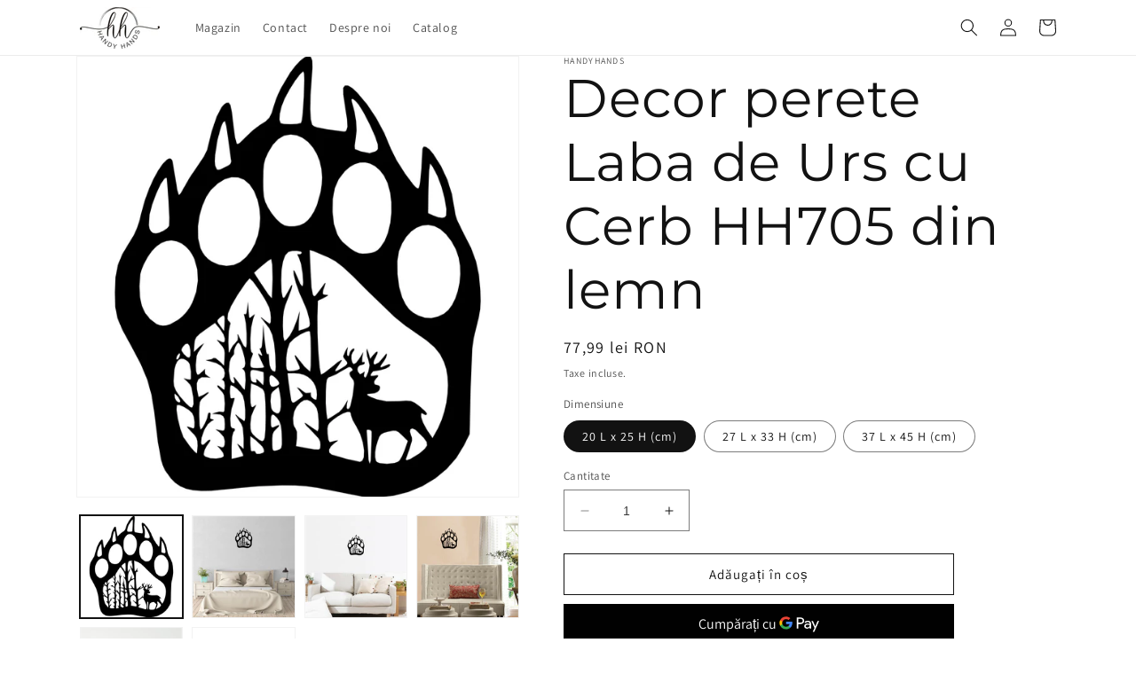

--- FILE ---
content_type: text/html; charset=utf-8
request_url: https://handyhands.ro/products/decor-perete-laba-de-urs-cu-cerb-hh705-din-lemn
body_size: 32667
content:
<!doctype html>
<html class="no-js" lang="ro-RO">
  <head>


    <meta charset="utf-8">
    <meta http-equiv="X-UA-Compatible" content="IE=edge">
    <meta name="viewport" content="width=device-width,initial-scale=1">
    <meta name="theme-color" content="">
    <link rel="canonical" href="https://handyhands.ro/products/decor-perete-laba-de-urs-cu-cerb-hh705-din-lemn"><link rel="icon" type="image/png" href="//handyhands.ro/cdn/shop/files/Logo_pe_fundal_transparent.png?crop=center&height=32&v=1689881161&width=32"><link rel="preconnect" href="https://fonts.shopifycdn.com" crossorigin><title>
      Decor perete Laba de Urs cu Cerb HH705 din lemn
 &ndash; HandyHands</title>

    
      <meta name="description" content="Decoratiune moderna in stil minimalist ce poate da o nota spectaculoasa oricarui tip de incapere. Se preteaza atat pentru locuinte cat si pentru spatii comerciale precum cafenele, restaurante, birouri. Datorita greutatii sale foarte mici, decoratiunea se poate monta pe orice tip de perete sau poate fi de sine statatoar">
    

    

<meta property="og:site_name" content="HandyHands">
<meta property="og:url" content="https://handyhands.ro/products/decor-perete-laba-de-urs-cu-cerb-hh705-din-lemn">
<meta property="og:title" content="Decor perete Laba de Urs cu Cerb HH705 din lemn">
<meta property="og:type" content="product">
<meta property="og:description" content="Decoratiune moderna in stil minimalist ce poate da o nota spectaculoasa oricarui tip de incapere. Se preteaza atat pentru locuinte cat si pentru spatii comerciale precum cafenele, restaurante, birouri. Datorita greutatii sale foarte mici, decoratiunea se poate monta pe orice tip de perete sau poate fi de sine statatoar"><meta property="og:image" content="http://handyhands.ro/cdn/shop/products/Decor-perete-Laba-de-Urs-cu-Cerb-HH705-din-lemn.png?v=1688768069">
  <meta property="og:image:secure_url" content="https://handyhands.ro/cdn/shop/products/Decor-perete-Laba-de-Urs-cu-Cerb-HH705-din-lemn.png?v=1688768069">
  <meta property="og:image:width" content="1498">
  <meta property="og:image:height" content="1495"><meta property="og:price:amount" content="77,99">
  <meta property="og:price:currency" content="RON"><meta name="twitter:card" content="summary_large_image">
<meta name="twitter:title" content="Decor perete Laba de Urs cu Cerb HH705 din lemn">
<meta name="twitter:description" content="Decoratiune moderna in stil minimalist ce poate da o nota spectaculoasa oricarui tip de incapere. Se preteaza atat pentru locuinte cat si pentru spatii comerciale precum cafenele, restaurante, birouri. Datorita greutatii sale foarte mici, decoratiunea se poate monta pe orice tip de perete sau poate fi de sine statatoar">


    <script src="//handyhands.ro/cdn/shop/t/4/assets/constants.js?v=58251544750838685771688737898" defer="defer"></script>
    <script src="//handyhands.ro/cdn/shop/t/4/assets/pubsub.js?v=158357773527763999511688737898" defer="defer"></script>
    <script src="//handyhands.ro/cdn/shop/t/4/assets/global.js?v=139248116715221171191688737898" defer="defer"></script><script src="//handyhands.ro/cdn/shop/t/4/assets/animations.js?v=114255849464433187621688737897" defer="defer"></script><script>window.performance && window.performance.mark && window.performance.mark('shopify.content_for_header.start');</script><meta id="shopify-digital-wallet" name="shopify-digital-wallet" content="/76419727684/digital_wallets/dialog">
<meta name="shopify-checkout-api-token" content="4c3961475feb3c44cf6f406745de737e">
<link rel="alternate" type="application/json+oembed" href="https://handyhands.ro/products/decor-perete-laba-de-urs-cu-cerb-hh705-din-lemn.oembed">
<script async="async" src="/checkouts/internal/preloads.js?locale=ro-RO"></script>
<script id="apple-pay-shop-capabilities" type="application/json">{"shopId":76419727684,"countryCode":"RO","currencyCode":"RON","merchantCapabilities":["supports3DS"],"merchantId":"gid:\/\/shopify\/Shop\/76419727684","merchantName":"HandyHands","requiredBillingContactFields":["postalAddress","email","phone"],"requiredShippingContactFields":["postalAddress","email","phone"],"shippingType":"shipping","supportedNetworks":["visa","maestro","masterCard","amex"],"total":{"type":"pending","label":"HandyHands","amount":"1.00"},"shopifyPaymentsEnabled":true,"supportsSubscriptions":true}</script>
<script id="shopify-features" type="application/json">{"accessToken":"4c3961475feb3c44cf6f406745de737e","betas":["rich-media-storefront-analytics"],"domain":"handyhands.ro","predictiveSearch":true,"shopId":76419727684,"locale":"ro"}</script>
<script>var Shopify = Shopify || {};
Shopify.shop = "handyhands-4444.myshopify.com";
Shopify.locale = "ro-RO";
Shopify.currency = {"active":"RON","rate":"1.0"};
Shopify.country = "RO";
Shopify.theme = {"name":"Dawn","id":150757736772,"schema_name":"Dawn","schema_version":"10.0.0","theme_store_id":887,"role":"main"};
Shopify.theme.handle = "null";
Shopify.theme.style = {"id":null,"handle":null};
Shopify.cdnHost = "handyhands.ro/cdn";
Shopify.routes = Shopify.routes || {};
Shopify.routes.root = "/";</script>
<script type="module">!function(o){(o.Shopify=o.Shopify||{}).modules=!0}(window);</script>
<script>!function(o){function n(){var o=[];function n(){o.push(Array.prototype.slice.apply(arguments))}return n.q=o,n}var t=o.Shopify=o.Shopify||{};t.loadFeatures=n(),t.autoloadFeatures=n()}(window);</script>
<script id="shop-js-analytics" type="application/json">{"pageType":"product"}</script>
<script defer="defer" async type="module" src="//handyhands.ro/cdn/shopifycloud/shop-js/modules/v2/client.init-shop-cart-sync_BrMiuKTl.ro-RO.esm.js"></script>
<script defer="defer" async type="module" src="//handyhands.ro/cdn/shopifycloud/shop-js/modules/v2/chunk.common_Du-6Yuvl.esm.js"></script>
<script defer="defer" async type="module" src="//handyhands.ro/cdn/shopifycloud/shop-js/modules/v2/chunk.modal_D8avCJSe.esm.js"></script>
<script type="module">
  await import("//handyhands.ro/cdn/shopifycloud/shop-js/modules/v2/client.init-shop-cart-sync_BrMiuKTl.ro-RO.esm.js");
await import("//handyhands.ro/cdn/shopifycloud/shop-js/modules/v2/chunk.common_Du-6Yuvl.esm.js");
await import("//handyhands.ro/cdn/shopifycloud/shop-js/modules/v2/chunk.modal_D8avCJSe.esm.js");

  window.Shopify.SignInWithShop?.initShopCartSync?.({"fedCMEnabled":true,"windoidEnabled":true});

</script>
<script>(function() {
  var isLoaded = false;
  function asyncLoad() {
    if (isLoaded) return;
    isLoaded = true;
    var urls = ["https:\/\/cdn.nfcube.com\/instafeed-ede3a4515b7bce45b420e6af5fbf1bdf.js?shop=handyhands-4444.myshopify.com"];
    for (var i = 0; i < urls.length; i++) {
      var s = document.createElement('script');
      s.type = 'text/javascript';
      s.async = true;
      s.src = urls[i];
      var x = document.getElementsByTagName('script')[0];
      x.parentNode.insertBefore(s, x);
    }
  };
  if(window.attachEvent) {
    window.attachEvent('onload', asyncLoad);
  } else {
    window.addEventListener('load', asyncLoad, false);
  }
})();</script>
<script id="__st">var __st={"a":76419727684,"offset":7200,"reqid":"59cf2a96-5cd6-4d0c-ad0f-34b96b4f249e-1769083487","pageurl":"handyhands.ro\/products\/decor-perete-laba-de-urs-cu-cerb-hh705-din-lemn","u":"40f626cdf24f","p":"product","rtyp":"product","rid":8573090627908};</script>
<script>window.ShopifyPaypalV4VisibilityTracking = true;</script>
<script id="captcha-bootstrap">!function(){'use strict';const t='contact',e='account',n='new_comment',o=[[t,t],['blogs',n],['comments',n],[t,'customer']],c=[[e,'customer_login'],[e,'guest_login'],[e,'recover_customer_password'],[e,'create_customer']],r=t=>t.map((([t,e])=>`form[action*='/${t}']:not([data-nocaptcha='true']) input[name='form_type'][value='${e}']`)).join(','),a=t=>()=>t?[...document.querySelectorAll(t)].map((t=>t.form)):[];function s(){const t=[...o],e=r(t);return a(e)}const i='password',u='form_key',d=['recaptcha-v3-token','g-recaptcha-response','h-captcha-response',i],f=()=>{try{return window.sessionStorage}catch{return}},m='__shopify_v',_=t=>t.elements[u];function p(t,e,n=!1){try{const o=window.sessionStorage,c=JSON.parse(o.getItem(e)),{data:r}=function(t){const{data:e,action:n}=t;return t[m]||n?{data:e,action:n}:{data:t,action:n}}(c);for(const[e,n]of Object.entries(r))t.elements[e]&&(t.elements[e].value=n);n&&o.removeItem(e)}catch(o){console.error('form repopulation failed',{error:o})}}const l='form_type',E='cptcha';function T(t){t.dataset[E]=!0}const w=window,h=w.document,L='Shopify',v='ce_forms',y='captcha';let A=!1;((t,e)=>{const n=(g='f06e6c50-85a8-45c8-87d0-21a2b65856fe',I='https://cdn.shopify.com/shopifycloud/storefront-forms-hcaptcha/ce_storefront_forms_captcha_hcaptcha.v1.5.2.iife.js',D={infoText:'Protejat prin hCaptcha',privacyText:'Confidențialitate',termsText:'Condiții'},(t,e,n)=>{const o=w[L][v],c=o.bindForm;if(c)return c(t,g,e,D).then(n);var r;o.q.push([[t,g,e,D],n]),r=I,A||(h.body.append(Object.assign(h.createElement('script'),{id:'captcha-provider',async:!0,src:r})),A=!0)});var g,I,D;w[L]=w[L]||{},w[L][v]=w[L][v]||{},w[L][v].q=[],w[L][y]=w[L][y]||{},w[L][y].protect=function(t,e){n(t,void 0,e),T(t)},Object.freeze(w[L][y]),function(t,e,n,w,h,L){const[v,y,A,g]=function(t,e,n){const i=e?o:[],u=t?c:[],d=[...i,...u],f=r(d),m=r(i),_=r(d.filter((([t,e])=>n.includes(e))));return[a(f),a(m),a(_),s()]}(w,h,L),I=t=>{const e=t.target;return e instanceof HTMLFormElement?e:e&&e.form},D=t=>v().includes(t);t.addEventListener('submit',(t=>{const e=I(t);if(!e)return;const n=D(e)&&!e.dataset.hcaptchaBound&&!e.dataset.recaptchaBound,o=_(e),c=g().includes(e)&&(!o||!o.value);(n||c)&&t.preventDefault(),c&&!n&&(function(t){try{if(!f())return;!function(t){const e=f();if(!e)return;const n=_(t);if(!n)return;const o=n.value;o&&e.removeItem(o)}(t);const e=Array.from(Array(32),(()=>Math.random().toString(36)[2])).join('');!function(t,e){_(t)||t.append(Object.assign(document.createElement('input'),{type:'hidden',name:u})),t.elements[u].value=e}(t,e),function(t,e){const n=f();if(!n)return;const o=[...t.querySelectorAll(`input[type='${i}']`)].map((({name:t})=>t)),c=[...d,...o],r={};for(const[a,s]of new FormData(t).entries())c.includes(a)||(r[a]=s);n.setItem(e,JSON.stringify({[m]:1,action:t.action,data:r}))}(t,e)}catch(e){console.error('failed to persist form',e)}}(e),e.submit())}));const S=(t,e)=>{t&&!t.dataset[E]&&(n(t,e.some((e=>e===t))),T(t))};for(const o of['focusin','change'])t.addEventListener(o,(t=>{const e=I(t);D(e)&&S(e,y())}));const B=e.get('form_key'),M=e.get(l),P=B&&M;t.addEventListener('DOMContentLoaded',(()=>{const t=y();if(P)for(const e of t)e.elements[l].value===M&&p(e,B);[...new Set([...A(),...v().filter((t=>'true'===t.dataset.shopifyCaptcha))])].forEach((e=>S(e,t)))}))}(h,new URLSearchParams(w.location.search),n,t,e,['guest_login'])})(!0,!0)}();</script>
<script integrity="sha256-4kQ18oKyAcykRKYeNunJcIwy7WH5gtpwJnB7kiuLZ1E=" data-source-attribution="shopify.loadfeatures" defer="defer" src="//handyhands.ro/cdn/shopifycloud/storefront/assets/storefront/load_feature-a0a9edcb.js" crossorigin="anonymous"></script>
<script data-source-attribution="shopify.dynamic_checkout.dynamic.init">var Shopify=Shopify||{};Shopify.PaymentButton=Shopify.PaymentButton||{isStorefrontPortableWallets:!0,init:function(){window.Shopify.PaymentButton.init=function(){};var t=document.createElement("script");t.src="https://handyhands.ro/cdn/shopifycloud/portable-wallets/latest/portable-wallets.ro.js",t.type="module",document.head.appendChild(t)}};
</script>
<script data-source-attribution="shopify.dynamic_checkout.buyer_consent">
  function portableWalletsHideBuyerConsent(e){var t=document.getElementById("shopify-buyer-consent"),n=document.getElementById("shopify-subscription-policy-button");t&&n&&(t.classList.add("hidden"),t.setAttribute("aria-hidden","true"),n.removeEventListener("click",e))}function portableWalletsShowBuyerConsent(e){var t=document.getElementById("shopify-buyer-consent"),n=document.getElementById("shopify-subscription-policy-button");t&&n&&(t.classList.remove("hidden"),t.removeAttribute("aria-hidden"),n.addEventListener("click",e))}window.Shopify?.PaymentButton&&(window.Shopify.PaymentButton.hideBuyerConsent=portableWalletsHideBuyerConsent,window.Shopify.PaymentButton.showBuyerConsent=portableWalletsShowBuyerConsent);
</script>
<script>
  function portableWalletsCleanup(e){e&&e.src&&console.error("Failed to load portable wallets script "+e.src);var t=document.querySelectorAll("shopify-accelerated-checkout .shopify-payment-button__skeleton, shopify-accelerated-checkout-cart .wallet-cart-button__skeleton"),e=document.getElementById("shopify-buyer-consent");for(let e=0;e<t.length;e++)t[e].remove();e&&e.remove()}function portableWalletsNotLoadedAsModule(e){e instanceof ErrorEvent&&"string"==typeof e.message&&e.message.includes("import.meta")&&"string"==typeof e.filename&&e.filename.includes("portable-wallets")&&(window.removeEventListener("error",portableWalletsNotLoadedAsModule),window.Shopify.PaymentButton.failedToLoad=e,"loading"===document.readyState?document.addEventListener("DOMContentLoaded",window.Shopify.PaymentButton.init):window.Shopify.PaymentButton.init())}window.addEventListener("error",portableWalletsNotLoadedAsModule);
</script>

<script type="module" src="https://handyhands.ro/cdn/shopifycloud/portable-wallets/latest/portable-wallets.ro.js" onError="portableWalletsCleanup(this)" crossorigin="anonymous"></script>
<script nomodule>
  document.addEventListener("DOMContentLoaded", portableWalletsCleanup);
</script>

<link id="shopify-accelerated-checkout-styles" rel="stylesheet" media="screen" href="https://handyhands.ro/cdn/shopifycloud/portable-wallets/latest/accelerated-checkout-backwards-compat.css" crossorigin="anonymous">
<style id="shopify-accelerated-checkout-cart">
        #shopify-buyer-consent {
  margin-top: 1em;
  display: inline-block;
  width: 100%;
}

#shopify-buyer-consent.hidden {
  display: none;
}

#shopify-subscription-policy-button {
  background: none;
  border: none;
  padding: 0;
  text-decoration: underline;
  font-size: inherit;
  cursor: pointer;
}

#shopify-subscription-policy-button::before {
  box-shadow: none;
}

      </style>
<script id="sections-script" data-sections="header" defer="defer" src="//handyhands.ro/cdn/shop/t/4/compiled_assets/scripts.js?v=592"></script>
<script>window.performance && window.performance.mark && window.performance.mark('shopify.content_for_header.end');</script>


    <style data-shopify>
      @font-face {
  font-family: Assistant;
  font-weight: 400;
  font-style: normal;
  font-display: swap;
  src: url("//handyhands.ro/cdn/fonts/assistant/assistant_n4.9120912a469cad1cc292572851508ca49d12e768.woff2") format("woff2"),
       url("//handyhands.ro/cdn/fonts/assistant/assistant_n4.6e9875ce64e0fefcd3f4446b7ec9036b3ddd2985.woff") format("woff");
}

      @font-face {
  font-family: Assistant;
  font-weight: 700;
  font-style: normal;
  font-display: swap;
  src: url("//handyhands.ro/cdn/fonts/assistant/assistant_n7.bf44452348ec8b8efa3aa3068825305886b1c83c.woff2") format("woff2"),
       url("//handyhands.ro/cdn/fonts/assistant/assistant_n7.0c887fee83f6b3bda822f1150b912c72da0f7b64.woff") format("woff");
}

      
      
      @font-face {
  font-family: Montserrat;
  font-weight: 400;
  font-style: normal;
  font-display: swap;
  src: url("//handyhands.ro/cdn/fonts/montserrat/montserrat_n4.81949fa0ac9fd2021e16436151e8eaa539321637.woff2") format("woff2"),
       url("//handyhands.ro/cdn/fonts/montserrat/montserrat_n4.a6c632ca7b62da89c3594789ba828388aac693fe.woff") format("woff");
}


      
        :root,
        .color-background-1 {
          --color-background: 255,255,255;
        
          --gradient-background: #ffffff;
        
        --color-foreground: 18,18,18;
        --color-shadow: 18,18,18;
        --color-button: 18,18,18;
        --color-button-text: 255,255,255;
        --color-secondary-button: 255,255,255;
        --color-secondary-button-text: 18,18,18;
        --color-link: 18,18,18;
        --color-badge-foreground: 18,18,18;
        --color-badge-background: 255,255,255;
        --color-badge-border: 18,18,18;
        --payment-terms-background-color: rgb(255 255 255);
      }
      
        
        .color-background-2 {
          --color-background: 243,243,243;
        
          --gradient-background: #f3f3f3;
        
        --color-foreground: 18,18,18;
        --color-shadow: 18,18,18;
        --color-button: 18,18,18;
        --color-button-text: 243,243,243;
        --color-secondary-button: 243,243,243;
        --color-secondary-button-text: 18,18,18;
        --color-link: 18,18,18;
        --color-badge-foreground: 18,18,18;
        --color-badge-background: 243,243,243;
        --color-badge-border: 18,18,18;
        --payment-terms-background-color: rgb(243 243 243);
      }
      
        
        .color-inverse {
          --color-background: 36,40,51;
        
          --gradient-background: #242833;
        
        --color-foreground: 255,255,255;
        --color-shadow: 18,18,18;
        --color-button: 255,255,255;
        --color-button-text: 0,0,0;
        --color-secondary-button: 36,40,51;
        --color-secondary-button-text: 255,255,255;
        --color-link: 255,255,255;
        --color-badge-foreground: 255,255,255;
        --color-badge-background: 36,40,51;
        --color-badge-border: 255,255,255;
        --payment-terms-background-color: rgb(36 40 51);
      }
      
        
        .color-accent-1 {
          --color-background: 18,18,18;
        
          --gradient-background: #121212;
        
        --color-foreground: 255,255,255;
        --color-shadow: 18,18,18;
        --color-button: 255,255,255;
        --color-button-text: 18,18,18;
        --color-secondary-button: 18,18,18;
        --color-secondary-button-text: 255,255,255;
        --color-link: 255,255,255;
        --color-badge-foreground: 255,255,255;
        --color-badge-background: 18,18,18;
        --color-badge-border: 255,255,255;
        --payment-terms-background-color: rgb(18 18 18);
      }
      
        
        .color-accent-2 {
          --color-background: 51,79,180;
        
          --gradient-background: #334fb4;
        
        --color-foreground: 255,255,255;
        --color-shadow: 18,18,18;
        --color-button: 255,255,255;
        --color-button-text: 51,79,180;
        --color-secondary-button: 51,79,180;
        --color-secondary-button-text: 255,255,255;
        --color-link: 255,255,255;
        --color-badge-foreground: 255,255,255;
        --color-badge-background: 51,79,180;
        --color-badge-border: 255,255,255;
        --payment-terms-background-color: rgb(51 79 180);
      }
      
        
        .color-scheme-1efff2ce-3295-4202-8fd8-dbaa8349b750 {
          --color-background: 255,0,0;
        
          --gradient-background: #ff0000;
        
        --color-foreground: 18,18,18;
        --color-shadow: 18,18,18;
        --color-button: 18,18,18;
        --color-button-text: 255,255,255;
        --color-secondary-button: 255,0,0;
        --color-secondary-button-text: 18,18,18;
        --color-link: 18,18,18;
        --color-badge-foreground: 18,18,18;
        --color-badge-background: 255,0,0;
        --color-badge-border: 18,18,18;
        --payment-terms-background-color: rgb(255 0 0);
      }
      

      body, .color-background-1, .color-background-2, .color-inverse, .color-accent-1, .color-accent-2, .color-scheme-1efff2ce-3295-4202-8fd8-dbaa8349b750 {
        color: rgba(var(--color-foreground), 0.75);
        background-color: rgb(var(--color-background));
      }

      :root {
        --font-body-family: Assistant, sans-serif;
        --font-body-style: normal;
        --font-body-weight: 400;
        --font-body-weight-bold: 700;

        --font-heading-family: Montserrat, sans-serif;
        --font-heading-style: normal;
        --font-heading-weight: 400;

        --font-body-scale: 1.0;
        --font-heading-scale: 1.5;

        --media-padding: px;
        --media-border-opacity: 0.05;
        --media-border-width: 1px;
        --media-radius: 0px;
        --media-shadow-opacity: 0.0;
        --media-shadow-horizontal-offset: 0px;
        --media-shadow-vertical-offset: 4px;
        --media-shadow-blur-radius: 5px;
        --media-shadow-visible: 0;

        --page-width: 120rem;
        --page-width-margin: 0rem;

        --product-card-image-padding: 0.0rem;
        --product-card-corner-radius: 0.0rem;
        --product-card-text-alignment: left;
        --product-card-border-width: 0.0rem;
        --product-card-border-opacity: 0.1;
        --product-card-shadow-opacity: 0.0;
        --product-card-shadow-visible: 0;
        --product-card-shadow-horizontal-offset: 0.0rem;
        --product-card-shadow-vertical-offset: 0.4rem;
        --product-card-shadow-blur-radius: 0.5rem;

        --collection-card-image-padding: 0.0rem;
        --collection-card-corner-radius: 0.0rem;
        --collection-card-text-alignment: left;
        --collection-card-border-width: 0.0rem;
        --collection-card-border-opacity: 0.1;
        --collection-card-shadow-opacity: 0.0;
        --collection-card-shadow-visible: 0;
        --collection-card-shadow-horizontal-offset: 0.0rem;
        --collection-card-shadow-vertical-offset: 0.4rem;
        --collection-card-shadow-blur-radius: 0.5rem;

        --blog-card-image-padding: 0.0rem;
        --blog-card-corner-radius: 0.0rem;
        --blog-card-text-alignment: left;
        --blog-card-border-width: 0.0rem;
        --blog-card-border-opacity: 0.1;
        --blog-card-shadow-opacity: 0.0;
        --blog-card-shadow-visible: 0;
        --blog-card-shadow-horizontal-offset: 0.0rem;
        --blog-card-shadow-vertical-offset: 0.4rem;
        --blog-card-shadow-blur-radius: 0.5rem;

        --badge-corner-radius: 4.0rem;

        --popup-border-width: 1px;
        --popup-border-opacity: 0.1;
        --popup-corner-radius: 0px;
        --popup-shadow-opacity: 0.0;
        --popup-shadow-horizontal-offset: 0px;
        --popup-shadow-vertical-offset: 4px;
        --popup-shadow-blur-radius: 5px;

        --drawer-border-width: 1px;
        --drawer-border-opacity: 0.1;
        --drawer-shadow-opacity: 0.0;
        --drawer-shadow-horizontal-offset: 0px;
        --drawer-shadow-vertical-offset: 4px;
        --drawer-shadow-blur-radius: 5px;

        --spacing-sections-desktop: 0px;
        --spacing-sections-mobile: 0px;

        --grid-desktop-vertical-spacing: 8px;
        --grid-desktop-horizontal-spacing: 8px;
        --grid-mobile-vertical-spacing: 4px;
        --grid-mobile-horizontal-spacing: 4px;

        --text-boxes-border-opacity: 0.1;
        --text-boxes-border-width: 0px;
        --text-boxes-radius: 0px;
        --text-boxes-shadow-opacity: 0.0;
        --text-boxes-shadow-visible: 0;
        --text-boxes-shadow-horizontal-offset: 0px;
        --text-boxes-shadow-vertical-offset: 4px;
        --text-boxes-shadow-blur-radius: 5px;

        --buttons-radius: 0px;
        --buttons-radius-outset: 0px;
        --buttons-border-width: 1px;
        --buttons-border-opacity: 1.0;
        --buttons-shadow-opacity: 0.0;
        --buttons-shadow-visible: 0;
        --buttons-shadow-horizontal-offset: 0px;
        --buttons-shadow-vertical-offset: 4px;
        --buttons-shadow-blur-radius: 5px;
        --buttons-border-offset: 0px;

        --inputs-radius: 0px;
        --inputs-border-width: 1px;
        --inputs-border-opacity: 0.55;
        --inputs-shadow-opacity: 0.0;
        --inputs-shadow-horizontal-offset: 0px;
        --inputs-margin-offset: 0px;
        --inputs-shadow-vertical-offset: 4px;
        --inputs-shadow-blur-radius: 5px;
        --inputs-radius-outset: 0px;

        --variant-pills-radius: 40px;
        --variant-pills-border-width: 1px;
        --variant-pills-border-opacity: 0.55;
        --variant-pills-shadow-opacity: 0.0;
        --variant-pills-shadow-horizontal-offset: 0px;
        --variant-pills-shadow-vertical-offset: 4px;
        --variant-pills-shadow-blur-radius: 5px;
      }

      *,
      *::before,
      *::after {
        box-sizing: inherit;
      }

      html {
        box-sizing: border-box;
        font-size: calc(var(--font-body-scale) * 62.5%);
        height: 100%;
      }

      body {
        display: grid;
        grid-template-rows: auto auto 1fr auto;
        grid-template-columns: 100%;
        min-height: 100%;
        margin: 0;
        font-size: 1.5rem;
        letter-spacing: 0.06rem;
        line-height: calc(1 + 0.8 / var(--font-body-scale));
        font-family: var(--font-body-family);
        font-style: var(--font-body-style);
        font-weight: var(--font-body-weight);
      }

      @media screen and (min-width: 750px) {
        body {
          font-size: 1.6rem;
        }
      }
    </style>

    <link href="//handyhands.ro/cdn/shop/t/4/assets/base.css?v=117828829876360325261688737897" rel="stylesheet" type="text/css" media="all" />
<link rel="preload" as="font" href="//handyhands.ro/cdn/fonts/assistant/assistant_n4.9120912a469cad1cc292572851508ca49d12e768.woff2" type="font/woff2" crossorigin><link rel="preload" as="font" href="//handyhands.ro/cdn/fonts/montserrat/montserrat_n4.81949fa0ac9fd2021e16436151e8eaa539321637.woff2" type="font/woff2" crossorigin><link
        rel="stylesheet"
        href="//handyhands.ro/cdn/shop/t/4/assets/component-predictive-search.css?v=118923337488134913561688737898"
        media="print"
        onload="this.media='all'"
      ><script>
      document.documentElement.className = document.documentElement.className.replace('no-js', 'js');
      if (Shopify.designMode) {
        document.documentElement.classList.add('shopify-design-mode');
      }
    </script>
  <link href="https://monorail-edge.shopifysvc.com" rel="dns-prefetch">
<script>(function(){if ("sendBeacon" in navigator && "performance" in window) {try {var session_token_from_headers = performance.getEntriesByType('navigation')[0].serverTiming.find(x => x.name == '_s').description;} catch {var session_token_from_headers = undefined;}var session_cookie_matches = document.cookie.match(/_shopify_s=([^;]*)/);var session_token_from_cookie = session_cookie_matches && session_cookie_matches.length === 2 ? session_cookie_matches[1] : "";var session_token = session_token_from_headers || session_token_from_cookie || "";function handle_abandonment_event(e) {var entries = performance.getEntries().filter(function(entry) {return /monorail-edge.shopifysvc.com/.test(entry.name);});if (!window.abandonment_tracked && entries.length === 0) {window.abandonment_tracked = true;var currentMs = Date.now();var navigation_start = performance.timing.navigationStart;var payload = {shop_id: 76419727684,url: window.location.href,navigation_start,duration: currentMs - navigation_start,session_token,page_type: "product"};window.navigator.sendBeacon("https://monorail-edge.shopifysvc.com/v1/produce", JSON.stringify({schema_id: "online_store_buyer_site_abandonment/1.1",payload: payload,metadata: {event_created_at_ms: currentMs,event_sent_at_ms: currentMs}}));}}window.addEventListener('pagehide', handle_abandonment_event);}}());</script>
<script id="web-pixels-manager-setup">(function e(e,d,r,n,o){if(void 0===o&&(o={}),!Boolean(null===(a=null===(i=window.Shopify)||void 0===i?void 0:i.analytics)||void 0===a?void 0:a.replayQueue)){var i,a;window.Shopify=window.Shopify||{};var t=window.Shopify;t.analytics=t.analytics||{};var s=t.analytics;s.replayQueue=[],s.publish=function(e,d,r){return s.replayQueue.push([e,d,r]),!0};try{self.performance.mark("wpm:start")}catch(e){}var l=function(){var e={modern:/Edge?\/(1{2}[4-9]|1[2-9]\d|[2-9]\d{2}|\d{4,})\.\d+(\.\d+|)|Firefox\/(1{2}[4-9]|1[2-9]\d|[2-9]\d{2}|\d{4,})\.\d+(\.\d+|)|Chrom(ium|e)\/(9{2}|\d{3,})\.\d+(\.\d+|)|(Maci|X1{2}).+ Version\/(15\.\d+|(1[6-9]|[2-9]\d|\d{3,})\.\d+)([,.]\d+|)( \(\w+\)|)( Mobile\/\w+|) Safari\/|Chrome.+OPR\/(9{2}|\d{3,})\.\d+\.\d+|(CPU[ +]OS|iPhone[ +]OS|CPU[ +]iPhone|CPU IPhone OS|CPU iPad OS)[ +]+(15[._]\d+|(1[6-9]|[2-9]\d|\d{3,})[._]\d+)([._]\d+|)|Android:?[ /-](13[3-9]|1[4-9]\d|[2-9]\d{2}|\d{4,})(\.\d+|)(\.\d+|)|Android.+Firefox\/(13[5-9]|1[4-9]\d|[2-9]\d{2}|\d{4,})\.\d+(\.\d+|)|Android.+Chrom(ium|e)\/(13[3-9]|1[4-9]\d|[2-9]\d{2}|\d{4,})\.\d+(\.\d+|)|SamsungBrowser\/([2-9]\d|\d{3,})\.\d+/,legacy:/Edge?\/(1[6-9]|[2-9]\d|\d{3,})\.\d+(\.\d+|)|Firefox\/(5[4-9]|[6-9]\d|\d{3,})\.\d+(\.\d+|)|Chrom(ium|e)\/(5[1-9]|[6-9]\d|\d{3,})\.\d+(\.\d+|)([\d.]+$|.*Safari\/(?![\d.]+ Edge\/[\d.]+$))|(Maci|X1{2}).+ Version\/(10\.\d+|(1[1-9]|[2-9]\d|\d{3,})\.\d+)([,.]\d+|)( \(\w+\)|)( Mobile\/\w+|) Safari\/|Chrome.+OPR\/(3[89]|[4-9]\d|\d{3,})\.\d+\.\d+|(CPU[ +]OS|iPhone[ +]OS|CPU[ +]iPhone|CPU IPhone OS|CPU iPad OS)[ +]+(10[._]\d+|(1[1-9]|[2-9]\d|\d{3,})[._]\d+)([._]\d+|)|Android:?[ /-](13[3-9]|1[4-9]\d|[2-9]\d{2}|\d{4,})(\.\d+|)(\.\d+|)|Mobile Safari.+OPR\/([89]\d|\d{3,})\.\d+\.\d+|Android.+Firefox\/(13[5-9]|1[4-9]\d|[2-9]\d{2}|\d{4,})\.\d+(\.\d+|)|Android.+Chrom(ium|e)\/(13[3-9]|1[4-9]\d|[2-9]\d{2}|\d{4,})\.\d+(\.\d+|)|Android.+(UC? ?Browser|UCWEB|U3)[ /]?(15\.([5-9]|\d{2,})|(1[6-9]|[2-9]\d|\d{3,})\.\d+)\.\d+|SamsungBrowser\/(5\.\d+|([6-9]|\d{2,})\.\d+)|Android.+MQ{2}Browser\/(14(\.(9|\d{2,})|)|(1[5-9]|[2-9]\d|\d{3,})(\.\d+|))(\.\d+|)|K[Aa][Ii]OS\/(3\.\d+|([4-9]|\d{2,})\.\d+)(\.\d+|)/},d=e.modern,r=e.legacy,n=navigator.userAgent;return n.match(d)?"modern":n.match(r)?"legacy":"unknown"}(),u="modern"===l?"modern":"legacy",c=(null!=n?n:{modern:"",legacy:""})[u],f=function(e){return[e.baseUrl,"/wpm","/b",e.hashVersion,"modern"===e.buildTarget?"m":"l",".js"].join("")}({baseUrl:d,hashVersion:r,buildTarget:u}),m=function(e){var d=e.version,r=e.bundleTarget,n=e.surface,o=e.pageUrl,i=e.monorailEndpoint;return{emit:function(e){var a=e.status,t=e.errorMsg,s=(new Date).getTime(),l=JSON.stringify({metadata:{event_sent_at_ms:s},events:[{schema_id:"web_pixels_manager_load/3.1",payload:{version:d,bundle_target:r,page_url:o,status:a,surface:n,error_msg:t},metadata:{event_created_at_ms:s}}]});if(!i)return console&&console.warn&&console.warn("[Web Pixels Manager] No Monorail endpoint provided, skipping logging."),!1;try{return self.navigator.sendBeacon.bind(self.navigator)(i,l)}catch(e){}var u=new XMLHttpRequest;try{return u.open("POST",i,!0),u.setRequestHeader("Content-Type","text/plain"),u.send(l),!0}catch(e){return console&&console.warn&&console.warn("[Web Pixels Manager] Got an unhandled error while logging to Monorail."),!1}}}}({version:r,bundleTarget:l,surface:e.surface,pageUrl:self.location.href,monorailEndpoint:e.monorailEndpoint});try{o.browserTarget=l,function(e){var d=e.src,r=e.async,n=void 0===r||r,o=e.onload,i=e.onerror,a=e.sri,t=e.scriptDataAttributes,s=void 0===t?{}:t,l=document.createElement("script"),u=document.querySelector("head"),c=document.querySelector("body");if(l.async=n,l.src=d,a&&(l.integrity=a,l.crossOrigin="anonymous"),s)for(var f in s)if(Object.prototype.hasOwnProperty.call(s,f))try{l.dataset[f]=s[f]}catch(e){}if(o&&l.addEventListener("load",o),i&&l.addEventListener("error",i),u)u.appendChild(l);else{if(!c)throw new Error("Did not find a head or body element to append the script");c.appendChild(l)}}({src:f,async:!0,onload:function(){if(!function(){var e,d;return Boolean(null===(d=null===(e=window.Shopify)||void 0===e?void 0:e.analytics)||void 0===d?void 0:d.initialized)}()){var d=window.webPixelsManager.init(e)||void 0;if(d){var r=window.Shopify.analytics;r.replayQueue.forEach((function(e){var r=e[0],n=e[1],o=e[2];d.publishCustomEvent(r,n,o)})),r.replayQueue=[],r.publish=d.publishCustomEvent,r.visitor=d.visitor,r.initialized=!0}}},onerror:function(){return m.emit({status:"failed",errorMsg:"".concat(f," has failed to load")})},sri:function(e){var d=/^sha384-[A-Za-z0-9+/=]+$/;return"string"==typeof e&&d.test(e)}(c)?c:"",scriptDataAttributes:o}),m.emit({status:"loading"})}catch(e){m.emit({status:"failed",errorMsg:(null==e?void 0:e.message)||"Unknown error"})}}})({shopId: 76419727684,storefrontBaseUrl: "https://handyhands.ro",extensionsBaseUrl: "https://extensions.shopifycdn.com/cdn/shopifycloud/web-pixels-manager",monorailEndpoint: "https://monorail-edge.shopifysvc.com/unstable/produce_batch",surface: "storefront-renderer",enabledBetaFlags: ["2dca8a86"],webPixelsConfigList: [{"id":"shopify-app-pixel","configuration":"{}","eventPayloadVersion":"v1","runtimeContext":"STRICT","scriptVersion":"0450","apiClientId":"shopify-pixel","type":"APP","privacyPurposes":["ANALYTICS","MARKETING"]},{"id":"shopify-custom-pixel","eventPayloadVersion":"v1","runtimeContext":"LAX","scriptVersion":"0450","apiClientId":"shopify-pixel","type":"CUSTOM","privacyPurposes":["ANALYTICS","MARKETING"]}],isMerchantRequest: false,initData: {"shop":{"name":"HandyHands","paymentSettings":{"currencyCode":"RON"},"myshopifyDomain":"handyhands-4444.myshopify.com","countryCode":"RO","storefrontUrl":"https:\/\/handyhands.ro"},"customer":null,"cart":null,"checkout":null,"productVariants":[{"price":{"amount":77.99,"currencyCode":"RON"},"product":{"title":"Decor perete Laba de Urs cu Cerb HH705 din lemn","vendor":"HandyHands","id":"8573090627908","untranslatedTitle":"Decor perete Laba de Urs cu Cerb HH705 din lemn","url":"\/products\/decor-perete-laba-de-urs-cu-cerb-hh705-din-lemn","type":"Accesorii decorative"},"id":"46825578791236","image":{"src":"\/\/handyhands.ro\/cdn\/shop\/products\/Decor-perete-Laba-de-Urs-cu-Cerb-HH705-din-lemn.png?v=1688768069"},"sku":"HH705","title":"20 L x 25 H (cm)","untranslatedTitle":"20 L x 25 H (cm)"},{"price":{"amount":91.99,"currencyCode":"RON"},"product":{"title":"Decor perete Laba de Urs cu Cerb HH705 din lemn","vendor":"HandyHands","id":"8573090627908","untranslatedTitle":"Decor perete Laba de Urs cu Cerb HH705 din lemn","url":"\/products\/decor-perete-laba-de-urs-cu-cerb-hh705-din-lemn","type":"Accesorii decorative"},"id":"46825578824004","image":{"src":"\/\/handyhands.ro\/cdn\/shop\/products\/Decor-perete-Laba-de-Urs-cu-Cerb-HH705-din-lemn.png?v=1688768069"},"sku":"HH7055","title":"27 L x 33 H (cm)","untranslatedTitle":"27 L x 33 H (cm)"},{"price":{"amount":106.99,"currencyCode":"RON"},"product":{"title":"Decor perete Laba de Urs cu Cerb HH705 din lemn","vendor":"HandyHands","id":"8573090627908","untranslatedTitle":"Decor perete Laba de Urs cu Cerb HH705 din lemn","url":"\/products\/decor-perete-laba-de-urs-cu-cerb-hh705-din-lemn","type":"Accesorii decorative"},"id":"46825578856772","image":{"src":"\/\/handyhands.ro\/cdn\/shop\/products\/Decor-perete-Laba-de-Urs-cu-Cerb-HH705-din-lemn.png?v=1688768069"},"sku":"HH70555","title":"37 L x 45 H (cm)","untranslatedTitle":"37 L x 45 H (cm)"}],"purchasingCompany":null},},"https://handyhands.ro/cdn","fcfee988w5aeb613cpc8e4bc33m6693e112",{"modern":"","legacy":""},{"shopId":"76419727684","storefrontBaseUrl":"https:\/\/handyhands.ro","extensionBaseUrl":"https:\/\/extensions.shopifycdn.com\/cdn\/shopifycloud\/web-pixels-manager","surface":"storefront-renderer","enabledBetaFlags":"[\"2dca8a86\"]","isMerchantRequest":"false","hashVersion":"fcfee988w5aeb613cpc8e4bc33m6693e112","publish":"custom","events":"[[\"page_viewed\",{}],[\"product_viewed\",{\"productVariant\":{\"price\":{\"amount\":77.99,\"currencyCode\":\"RON\"},\"product\":{\"title\":\"Decor perete Laba de Urs cu Cerb HH705 din lemn\",\"vendor\":\"HandyHands\",\"id\":\"8573090627908\",\"untranslatedTitle\":\"Decor perete Laba de Urs cu Cerb HH705 din lemn\",\"url\":\"\/products\/decor-perete-laba-de-urs-cu-cerb-hh705-din-lemn\",\"type\":\"Accesorii decorative\"},\"id\":\"46825578791236\",\"image\":{\"src\":\"\/\/handyhands.ro\/cdn\/shop\/products\/Decor-perete-Laba-de-Urs-cu-Cerb-HH705-din-lemn.png?v=1688768069\"},\"sku\":\"HH705\",\"title\":\"20 L x 25 H (cm)\",\"untranslatedTitle\":\"20 L x 25 H (cm)\"}}]]"});</script><script>
  window.ShopifyAnalytics = window.ShopifyAnalytics || {};
  window.ShopifyAnalytics.meta = window.ShopifyAnalytics.meta || {};
  window.ShopifyAnalytics.meta.currency = 'RON';
  var meta = {"product":{"id":8573090627908,"gid":"gid:\/\/shopify\/Product\/8573090627908","vendor":"HandyHands","type":"Accesorii decorative","handle":"decor-perete-laba-de-urs-cu-cerb-hh705-din-lemn","variants":[{"id":46825578791236,"price":7799,"name":"Decor perete Laba de Urs cu Cerb HH705 din lemn - 20 L x 25 H (cm)","public_title":"20 L x 25 H (cm)","sku":"HH705"},{"id":46825578824004,"price":9199,"name":"Decor perete Laba de Urs cu Cerb HH705 din lemn - 27 L x 33 H (cm)","public_title":"27 L x 33 H (cm)","sku":"HH7055"},{"id":46825578856772,"price":10699,"name":"Decor perete Laba de Urs cu Cerb HH705 din lemn - 37 L x 45 H (cm)","public_title":"37 L x 45 H (cm)","sku":"HH70555"}],"remote":false},"page":{"pageType":"product","resourceType":"product","resourceId":8573090627908,"requestId":"59cf2a96-5cd6-4d0c-ad0f-34b96b4f249e-1769083487"}};
  for (var attr in meta) {
    window.ShopifyAnalytics.meta[attr] = meta[attr];
  }
</script>
<script class="analytics">
  (function () {
    var customDocumentWrite = function(content) {
      var jquery = null;

      if (window.jQuery) {
        jquery = window.jQuery;
      } else if (window.Checkout && window.Checkout.$) {
        jquery = window.Checkout.$;
      }

      if (jquery) {
        jquery('body').append(content);
      }
    };

    var hasLoggedConversion = function(token) {
      if (token) {
        return document.cookie.indexOf('loggedConversion=' + token) !== -1;
      }
      return false;
    }

    var setCookieIfConversion = function(token) {
      if (token) {
        var twoMonthsFromNow = new Date(Date.now());
        twoMonthsFromNow.setMonth(twoMonthsFromNow.getMonth() + 2);

        document.cookie = 'loggedConversion=' + token + '; expires=' + twoMonthsFromNow;
      }
    }

    var trekkie = window.ShopifyAnalytics.lib = window.trekkie = window.trekkie || [];
    if (trekkie.integrations) {
      return;
    }
    trekkie.methods = [
      'identify',
      'page',
      'ready',
      'track',
      'trackForm',
      'trackLink'
    ];
    trekkie.factory = function(method) {
      return function() {
        var args = Array.prototype.slice.call(arguments);
        args.unshift(method);
        trekkie.push(args);
        return trekkie;
      };
    };
    for (var i = 0; i < trekkie.methods.length; i++) {
      var key = trekkie.methods[i];
      trekkie[key] = trekkie.factory(key);
    }
    trekkie.load = function(config) {
      trekkie.config = config || {};
      trekkie.config.initialDocumentCookie = document.cookie;
      var first = document.getElementsByTagName('script')[0];
      var script = document.createElement('script');
      script.type = 'text/javascript';
      script.onerror = function(e) {
        var scriptFallback = document.createElement('script');
        scriptFallback.type = 'text/javascript';
        scriptFallback.onerror = function(error) {
                var Monorail = {
      produce: function produce(monorailDomain, schemaId, payload) {
        var currentMs = new Date().getTime();
        var event = {
          schema_id: schemaId,
          payload: payload,
          metadata: {
            event_created_at_ms: currentMs,
            event_sent_at_ms: currentMs
          }
        };
        return Monorail.sendRequest("https://" + monorailDomain + "/v1/produce", JSON.stringify(event));
      },
      sendRequest: function sendRequest(endpointUrl, payload) {
        // Try the sendBeacon API
        if (window && window.navigator && typeof window.navigator.sendBeacon === 'function' && typeof window.Blob === 'function' && !Monorail.isIos12()) {
          var blobData = new window.Blob([payload], {
            type: 'text/plain'
          });

          if (window.navigator.sendBeacon(endpointUrl, blobData)) {
            return true;
          } // sendBeacon was not successful

        } // XHR beacon

        var xhr = new XMLHttpRequest();

        try {
          xhr.open('POST', endpointUrl);
          xhr.setRequestHeader('Content-Type', 'text/plain');
          xhr.send(payload);
        } catch (e) {
          console.log(e);
        }

        return false;
      },
      isIos12: function isIos12() {
        return window.navigator.userAgent.lastIndexOf('iPhone; CPU iPhone OS 12_') !== -1 || window.navigator.userAgent.lastIndexOf('iPad; CPU OS 12_') !== -1;
      }
    };
    Monorail.produce('monorail-edge.shopifysvc.com',
      'trekkie_storefront_load_errors/1.1',
      {shop_id: 76419727684,
      theme_id: 150757736772,
      app_name: "storefront",
      context_url: window.location.href,
      source_url: "//handyhands.ro/cdn/s/trekkie.storefront.1bbfab421998800ff09850b62e84b8915387986d.min.js"});

        };
        scriptFallback.async = true;
        scriptFallback.src = '//handyhands.ro/cdn/s/trekkie.storefront.1bbfab421998800ff09850b62e84b8915387986d.min.js';
        first.parentNode.insertBefore(scriptFallback, first);
      };
      script.async = true;
      script.src = '//handyhands.ro/cdn/s/trekkie.storefront.1bbfab421998800ff09850b62e84b8915387986d.min.js';
      first.parentNode.insertBefore(script, first);
    };
    trekkie.load(
      {"Trekkie":{"appName":"storefront","development":false,"defaultAttributes":{"shopId":76419727684,"isMerchantRequest":null,"themeId":150757736772,"themeCityHash":"4660848861932796680","contentLanguage":"ro-RO","currency":"RON","eventMetadataId":"2883ecd0-8cae-4b38-9130-648709996d2e"},"isServerSideCookieWritingEnabled":true,"monorailRegion":"shop_domain","enabledBetaFlags":["65f19447"]},"Session Attribution":{},"S2S":{"facebookCapiEnabled":false,"source":"trekkie-storefront-renderer","apiClientId":580111}}
    );

    var loaded = false;
    trekkie.ready(function() {
      if (loaded) return;
      loaded = true;

      window.ShopifyAnalytics.lib = window.trekkie;

      var originalDocumentWrite = document.write;
      document.write = customDocumentWrite;
      try { window.ShopifyAnalytics.merchantGoogleAnalytics.call(this); } catch(error) {};
      document.write = originalDocumentWrite;

      window.ShopifyAnalytics.lib.page(null,{"pageType":"product","resourceType":"product","resourceId":8573090627908,"requestId":"59cf2a96-5cd6-4d0c-ad0f-34b96b4f249e-1769083487","shopifyEmitted":true});

      var match = window.location.pathname.match(/checkouts\/(.+)\/(thank_you|post_purchase)/)
      var token = match? match[1]: undefined;
      if (!hasLoggedConversion(token)) {
        setCookieIfConversion(token);
        window.ShopifyAnalytics.lib.track("Viewed Product",{"currency":"RON","variantId":46825578791236,"productId":8573090627908,"productGid":"gid:\/\/shopify\/Product\/8573090627908","name":"Decor perete Laba de Urs cu Cerb HH705 din lemn - 20 L x 25 H (cm)","price":"77.99","sku":"HH705","brand":"HandyHands","variant":"20 L x 25 H (cm)","category":"Accesorii decorative","nonInteraction":true,"remote":false},undefined,undefined,{"shopifyEmitted":true});
      window.ShopifyAnalytics.lib.track("monorail:\/\/trekkie_storefront_viewed_product\/1.1",{"currency":"RON","variantId":46825578791236,"productId":8573090627908,"productGid":"gid:\/\/shopify\/Product\/8573090627908","name":"Decor perete Laba de Urs cu Cerb HH705 din lemn - 20 L x 25 H (cm)","price":"77.99","sku":"HH705","brand":"HandyHands","variant":"20 L x 25 H (cm)","category":"Accesorii decorative","nonInteraction":true,"remote":false,"referer":"https:\/\/handyhands.ro\/products\/decor-perete-laba-de-urs-cu-cerb-hh705-din-lemn"});
      }
    });


        var eventsListenerScript = document.createElement('script');
        eventsListenerScript.async = true;
        eventsListenerScript.src = "//handyhands.ro/cdn/shopifycloud/storefront/assets/shop_events_listener-3da45d37.js";
        document.getElementsByTagName('head')[0].appendChild(eventsListenerScript);

})();</script>
<script
  defer
  src="https://handyhands.ro/cdn/shopifycloud/perf-kit/shopify-perf-kit-3.0.4.min.js"
  data-application="storefront-renderer"
  data-shop-id="76419727684"
  data-render-region="gcp-us-east1"
  data-page-type="product"
  data-theme-instance-id="150757736772"
  data-theme-name="Dawn"
  data-theme-version="10.0.0"
  data-monorail-region="shop_domain"
  data-resource-timing-sampling-rate="10"
  data-shs="true"
  data-shs-beacon="true"
  data-shs-export-with-fetch="true"
  data-shs-logs-sample-rate="1"
  data-shs-beacon-endpoint="https://handyhands.ro/api/collect"
></script>
</head>

  <body class="gradient animate--hover-default">
    <a class="skip-to-content-link button visually-hidden" href="#MainContent">
      Salt la conținut
    </a><!-- BEGIN sections: header-group -->
<div id="shopify-section-sections--19239568933188__header" class="shopify-section shopify-section-group-header-group section-header"><link rel="stylesheet" href="//handyhands.ro/cdn/shop/t/4/assets/component-list-menu.css?v=151968516119678728991688737897" media="print" onload="this.media='all'">
<link rel="stylesheet" href="//handyhands.ro/cdn/shop/t/4/assets/component-search.css?v=130382253973794904871688737898" media="print" onload="this.media='all'">
<link rel="stylesheet" href="//handyhands.ro/cdn/shop/t/4/assets/component-menu-drawer.css?v=160161990486659892291688737897" media="print" onload="this.media='all'">
<link rel="stylesheet" href="//handyhands.ro/cdn/shop/t/4/assets/component-cart-notification.css?v=54116361853792938221688737897" media="print" onload="this.media='all'">
<link rel="stylesheet" href="//handyhands.ro/cdn/shop/t/4/assets/component-cart-items.css?v=4628327769354762111688737897" media="print" onload="this.media='all'"><link rel="stylesheet" href="//handyhands.ro/cdn/shop/t/4/assets/component-price.css?v=65402837579211014041688737898" media="print" onload="this.media='all'">
  <link rel="stylesheet" href="//handyhands.ro/cdn/shop/t/4/assets/component-loading-overlay.css?v=43236910203777044501688737897" media="print" onload="this.media='all'"><noscript><link href="//handyhands.ro/cdn/shop/t/4/assets/component-list-menu.css?v=151968516119678728991688737897" rel="stylesheet" type="text/css" media="all" /></noscript>
<noscript><link href="//handyhands.ro/cdn/shop/t/4/assets/component-search.css?v=130382253973794904871688737898" rel="stylesheet" type="text/css" media="all" /></noscript>
<noscript><link href="//handyhands.ro/cdn/shop/t/4/assets/component-menu-drawer.css?v=160161990486659892291688737897" rel="stylesheet" type="text/css" media="all" /></noscript>
<noscript><link href="//handyhands.ro/cdn/shop/t/4/assets/component-cart-notification.css?v=54116361853792938221688737897" rel="stylesheet" type="text/css" media="all" /></noscript>
<noscript><link href="//handyhands.ro/cdn/shop/t/4/assets/component-cart-items.css?v=4628327769354762111688737897" rel="stylesheet" type="text/css" media="all" /></noscript>

<style>
  header-drawer {
    justify-self: start;
    margin-left: -1.2rem;
  }@media screen and (min-width: 990px) {
      header-drawer {
        display: none;
      }
    }.menu-drawer-container {
    display: flex;
  }

  .list-menu {
    list-style: none;
    padding: 0;
    margin: 0;
  }

  .list-menu--inline {
    display: inline-flex;
    flex-wrap: wrap;
  }

  summary.list-menu__item {
    padding-right: 2.7rem;
  }

  .list-menu__item {
    display: flex;
    align-items: center;
    line-height: calc(1 + 0.3 / var(--font-body-scale));
  }

  .list-menu__item--link {
    text-decoration: none;
    padding-bottom: 1rem;
    padding-top: 1rem;
    line-height: calc(1 + 0.8 / var(--font-body-scale));
  }

  @media screen and (min-width: 750px) {
    .list-menu__item--link {
      padding-bottom: 0.5rem;
      padding-top: 0.5rem;
    }
  }
</style><style data-shopify>.header {
    padding-top: 0px;
    padding-bottom: 0px;
  }

  .section-header {
    position: sticky; /* This is for fixing a Safari z-index issue. PR #2147 */
    margin-bottom: 0px;
  }

  @media screen and (min-width: 750px) {
    .section-header {
      margin-bottom: 0px;
    }
  }

  @media screen and (min-width: 990px) {
    .header {
      padding-top: 0px;
      padding-bottom: 0px;
    }
  }</style><script src="//handyhands.ro/cdn/shop/t/4/assets/details-disclosure.js?v=13653116266235556501688737898" defer="defer"></script>
<script src="//handyhands.ro/cdn/shop/t/4/assets/details-modal.js?v=25581673532751508451688737898" defer="defer"></script>
<script src="//handyhands.ro/cdn/shop/t/4/assets/cart-notification.js?v=133508293167896966491688737897" defer="defer"></script>
<script src="//handyhands.ro/cdn/shop/t/4/assets/search-form.js?v=133129549252120666541688737898" defer="defer"></script><svg xmlns="http://www.w3.org/2000/svg" class="hidden">
  <symbol id="icon-search" viewbox="0 0 18 19" fill="none">
    <path fill-rule="evenodd" clip-rule="evenodd" d="M11.03 11.68A5.784 5.784 0 112.85 3.5a5.784 5.784 0 018.18 8.18zm.26 1.12a6.78 6.78 0 11.72-.7l5.4 5.4a.5.5 0 11-.71.7l-5.41-5.4z" fill="currentColor"/>
  </symbol>

  <symbol id="icon-reset" class="icon icon-close"  fill="none" viewBox="0 0 18 18" stroke="currentColor">
    <circle r="8.5" cy="9" cx="9" stroke-opacity="0.2"/>
    <path d="M6.82972 6.82915L1.17193 1.17097" stroke-linecap="round" stroke-linejoin="round" transform="translate(5 5)"/>
    <path d="M1.22896 6.88502L6.77288 1.11523" stroke-linecap="round" stroke-linejoin="round" transform="translate(5 5)"/>
  </symbol>

  <symbol id="icon-close" class="icon icon-close" fill="none" viewBox="0 0 18 17">
    <path d="M.865 15.978a.5.5 0 00.707.707l7.433-7.431 7.579 7.282a.501.501 0 00.846-.37.5.5 0 00-.153-.351L9.712 8.546l7.417-7.416a.5.5 0 10-.707-.708L8.991 7.853 1.413.573a.5.5 0 10-.693.72l7.563 7.268-7.418 7.417z" fill="currentColor">
  </symbol>
</svg><sticky-header data-sticky-type="on-scroll-up" class="header-wrapper color-background-1 gradient header-wrapper--border-bottom"><header class="header header--middle-left header--mobile-center page-width header--has-menu header--has-social header--has-account">

<header-drawer data-breakpoint="tablet">
  <details id="Details-menu-drawer-container" class="menu-drawer-container">
    <summary
      class="header__icon header__icon--menu header__icon--summary link focus-inset"
      aria-label="Meniu"
    >
      <span>
        <svg
  xmlns="http://www.w3.org/2000/svg"
  aria-hidden="true"
  focusable="false"
  class="icon icon-hamburger"
  fill="none"
  viewBox="0 0 18 16"
>
  <path d="M1 .5a.5.5 0 100 1h15.71a.5.5 0 000-1H1zM.5 8a.5.5 0 01.5-.5h15.71a.5.5 0 010 1H1A.5.5 0 01.5 8zm0 7a.5.5 0 01.5-.5h15.71a.5.5 0 010 1H1a.5.5 0 01-.5-.5z" fill="currentColor">
</svg>

        <svg
  xmlns="http://www.w3.org/2000/svg"
  aria-hidden="true"
  focusable="false"
  class="icon icon-close"
  fill="none"
  viewBox="0 0 18 17"
>
  <path d="M.865 15.978a.5.5 0 00.707.707l7.433-7.431 7.579 7.282a.501.501 0 00.846-.37.5.5 0 00-.153-.351L9.712 8.546l7.417-7.416a.5.5 0 10-.707-.708L8.991 7.853 1.413.573a.5.5 0 10-.693.72l7.563 7.268-7.418 7.417z" fill="currentColor">
</svg>

      </span>
    </summary>
    <div id="menu-drawer" class="gradient menu-drawer motion-reduce">
      <div class="menu-drawer__inner-container">
        <div class="menu-drawer__navigation-container">
          <nav class="menu-drawer__navigation">
            <ul class="menu-drawer__menu has-submenu list-menu" role="list"><li><a
                      id="HeaderDrawer-magazin"
                      href="/collections/all"
                      class="menu-drawer__menu-item list-menu__item link link--text focus-inset"
                      
                    >
                      Magazin
                    </a></li><li><a
                      id="HeaderDrawer-contact"
                      href="/pages/contact"
                      class="menu-drawer__menu-item list-menu__item link link--text focus-inset"
                      
                    >
                      Contact
                    </a></li><li><a
                      id="HeaderDrawer-despre-noi"
                      href="/pages/despre-noi"
                      class="menu-drawer__menu-item list-menu__item link link--text focus-inset"
                      
                    >
                      Despre noi
                    </a></li><li><a
                      id="HeaderDrawer-catalog"
                      href="/pages/cataloage"
                      class="menu-drawer__menu-item list-menu__item link link--text focus-inset"
                      
                    >
                      Catalog
                    </a></li></ul>
          </nav>
          <div class="menu-drawer__utility-links"><a
                href="https://shopify.com/76419727684/account?locale=ro-RO&region_country=RO"
                class="menu-drawer__account link focus-inset h5 medium-hide large-up-hide"
              >
                <svg
  xmlns="http://www.w3.org/2000/svg"
  aria-hidden="true"
  focusable="false"
  class="icon icon-account"
  fill="none"
  viewBox="0 0 18 19"
>
  <path fill-rule="evenodd" clip-rule="evenodd" d="M6 4.5a3 3 0 116 0 3 3 0 01-6 0zm3-4a4 4 0 100 8 4 4 0 000-8zm5.58 12.15c1.12.82 1.83 2.24 1.91 4.85H1.51c.08-2.6.79-4.03 1.9-4.85C4.66 11.75 6.5 11.5 9 11.5s4.35.26 5.58 1.15zM9 10.5c-2.5 0-4.65.24-6.17 1.35C1.27 12.98.5 14.93.5 18v.5h17V18c0-3.07-.77-5.02-2.33-6.15-1.52-1.1-3.67-1.35-6.17-1.35z" fill="currentColor">
</svg>

Conectați-vă</a><ul class="list list-social list-unstyled" role="list"><li class="list-social__item">
                  <a href="https://www.facebook.com/handyhandsbaby" class="list-social__link link"><svg aria-hidden="true" focusable="false" class="icon icon-facebook" viewBox="0 0 18 18">
  <path fill="currentColor" d="M16.42.61c.27 0 .5.1.69.28.19.2.28.42.28.7v15.44c0 .27-.1.5-.28.69a.94.94 0 01-.7.28h-4.39v-6.7h2.25l.31-2.65h-2.56v-1.7c0-.4.1-.72.28-.93.18-.2.5-.32 1-.32h1.37V3.35c-.6-.06-1.27-.1-2.01-.1-1.01 0-1.83.3-2.45.9-.62.6-.93 1.44-.93 2.53v1.97H7.04v2.65h2.24V18H.98c-.28 0-.5-.1-.7-.28a.94.94 0 01-.28-.7V1.59c0-.27.1-.5.28-.69a.94.94 0 01.7-.28h15.44z">
</svg>
<span class="visually-hidden">Facebook</span>
                  </a>
                </li><li class="list-social__item">
                  <a href="https://www.instagram.com/handyhandsbaby/" class="list-social__link link"><svg aria-hidden="true" focusable="false" class="icon icon-instagram" viewBox="0 0 18 18">
  <path fill="currentColor" d="M8.77 1.58c2.34 0 2.62.01 3.54.05.86.04 1.32.18 1.63.3.41.17.7.35 1.01.66.3.3.5.6.65 1 .12.32.27.78.3 1.64.05.92.06 1.2.06 3.54s-.01 2.62-.05 3.54a4.79 4.79 0 01-.3 1.63c-.17.41-.35.7-.66 1.01-.3.3-.6.5-1.01.66-.31.12-.77.26-1.63.3-.92.04-1.2.05-3.54.05s-2.62 0-3.55-.05a4.79 4.79 0 01-1.62-.3c-.42-.16-.7-.35-1.01-.66-.31-.3-.5-.6-.66-1a4.87 4.87 0 01-.3-1.64c-.04-.92-.05-1.2-.05-3.54s0-2.62.05-3.54c.04-.86.18-1.32.3-1.63.16-.41.35-.7.66-1.01.3-.3.6-.5 1-.65.32-.12.78-.27 1.63-.3.93-.05 1.2-.06 3.55-.06zm0-1.58C6.39 0 6.09.01 5.15.05c-.93.04-1.57.2-2.13.4-.57.23-1.06.54-1.55 1.02C1 1.96.7 2.45.46 3.02c-.22.56-.37 1.2-.4 2.13C0 6.1 0 6.4 0 8.77s.01 2.68.05 3.61c.04.94.2 1.57.4 2.13.23.58.54 1.07 1.02 1.56.49.48.98.78 1.55 1.01.56.22 1.2.37 2.13.4.94.05 1.24.06 3.62.06 2.39 0 2.68-.01 3.62-.05.93-.04 1.57-.2 2.13-.41a4.27 4.27 0 001.55-1.01c.49-.49.79-.98 1.01-1.56.22-.55.37-1.19.41-2.13.04-.93.05-1.23.05-3.61 0-2.39 0-2.68-.05-3.62a6.47 6.47 0 00-.4-2.13 4.27 4.27 0 00-1.02-1.55A4.35 4.35 0 0014.52.46a6.43 6.43 0 00-2.13-.41A69 69 0 008.77 0z"/>
  <path fill="currentColor" d="M8.8 4a4.5 4.5 0 100 9 4.5 4.5 0 000-9zm0 7.43a2.92 2.92 0 110-5.85 2.92 2.92 0 010 5.85zM13.43 5a1.05 1.05 0 100-2.1 1.05 1.05 0 000 2.1z">
</svg>
<span class="visually-hidden">Instagram</span>
                  </a>
                </li></ul>
          </div>
        </div>
      </div>
    </div>
  </details>
</header-drawer>
<a href="/" class="header__heading-link link link--text focus-inset"><div class="header__heading-logo-wrapper">
                
                <img src="//handyhands.ro/cdn/shop/files/Logo_pe_fundal_alb.png?v=1688738173&amp;width=600" alt="HandyHands" srcset="//handyhands.ro/cdn/shop/files/Logo_pe_fundal_alb.png?v=1688738173&amp;width=90 90w, //handyhands.ro/cdn/shop/files/Logo_pe_fundal_alb.png?v=1688738173&amp;width=135 135w, //handyhands.ro/cdn/shop/files/Logo_pe_fundal_alb.png?v=1688738173&amp;width=180 180w" width="90" height="46.88080495356037" loading="eager" class="header__heading-logo motion-reduce" sizes="(max-width: 180px) 50vw, 90px">
              </div></a>

<nav class="header__inline-menu">
  <ul class="list-menu list-menu--inline" role="list"><li><a
            id="HeaderMenu-magazin"
            href="/collections/all"
            class="header__menu-item list-menu__item link link--text focus-inset"
            
          >
            <span
            >Magazin</span>
          </a></li><li><a
            id="HeaderMenu-contact"
            href="/pages/contact"
            class="header__menu-item list-menu__item link link--text focus-inset"
            
          >
            <span
            >Contact</span>
          </a></li><li><a
            id="HeaderMenu-despre-noi"
            href="/pages/despre-noi"
            class="header__menu-item list-menu__item link link--text focus-inset"
            
          >
            <span
            >Despre noi</span>
          </a></li><li><a
            id="HeaderMenu-catalog"
            href="/pages/cataloage"
            class="header__menu-item list-menu__item link link--text focus-inset"
            
          >
            <span
            >Catalog</span>
          </a></li></ul>
</nav>

<div class="header__icons">
      <div class="desktop-localization-wrapper">
</div>
      

<details-modal class="header__search">
  <details>
    <summary class="header__icon header__icon--search header__icon--summary link focus-inset modal__toggle" aria-haspopup="dialog" aria-label="Căutați">
      <span>
        <svg class="modal__toggle-open icon icon-search" aria-hidden="true" focusable="false">
          <use href="#icon-search">
        </svg>
        <svg class="modal__toggle-close icon icon-close" aria-hidden="true" focusable="false">
          <use href="#icon-close">
        </svg>
      </span>
    </summary>
    <div class="search-modal modal__content gradient" role="dialog" aria-modal="true" aria-label="Căutați">
      <div class="modal-overlay"></div>
      <div class="search-modal__content search-modal__content-bottom" tabindex="-1"><predictive-search class="search-modal__form" data-loading-text="Se încarcă..."><form action="/search" method="get" role="search" class="search search-modal__form">
              <div class="field">
                <input class="search__input field__input"
                  id="Search-In-Modal"
                  type="search"
                  name="q"
                  value=""
                  placeholder="Căutați"role="combobox"
                    aria-expanded="false"
                    aria-owns="predictive-search-results"
                    aria-controls="predictive-search-results"
                    aria-haspopup="listbox"
                    aria-autocomplete="list"
                    autocorrect="off"
                    autocomplete="off"
                    autocapitalize="off"
                    spellcheck="false">
                <label class="field__label" for="Search-In-Modal">Căutați</label>
                <input type="hidden" name="options[prefix]" value="last">
                <button type="reset" class="reset__button field__button hidden" aria-label="Golește termenul de căutare">
                  <svg class="icon icon-close" aria-hidden="true" focusable="false">
                    <use xlink:href="#icon-reset">
                  </svg>
                </button>
                <button class="search__button field__button" aria-label="Căutați">
                  <svg class="icon icon-search" aria-hidden="true" focusable="false">
                    <use href="#icon-search">
                  </svg>
                </button>
              </div><div class="predictive-search predictive-search--header" tabindex="-1" data-predictive-search>
                  <div class="predictive-search__loading-state">
                    <svg aria-hidden="true" focusable="false" class="spinner" viewBox="0 0 66 66" xmlns="http://www.w3.org/2000/svg">
                      <circle class="path" fill="none" stroke-width="6" cx="33" cy="33" r="30"></circle>
                    </svg>
                  </div>
                </div>

                <span class="predictive-search-status visually-hidden" role="status" aria-hidden="true"></span></form></predictive-search><button type="button" class="search-modal__close-button modal__close-button link link--text focus-inset" aria-label="Închideți">
          <svg class="icon icon-close" aria-hidden="true" focusable="false">
            <use href="#icon-close">
          </svg>
        </button>
      </div>
    </div>
  </details>
</details-modal>

<a href="https://shopify.com/76419727684/account?locale=ro-RO&region_country=RO" class="header__icon header__icon--account link focus-inset small-hide">
          <svg
  xmlns="http://www.w3.org/2000/svg"
  aria-hidden="true"
  focusable="false"
  class="icon icon-account"
  fill="none"
  viewBox="0 0 18 19"
>
  <path fill-rule="evenodd" clip-rule="evenodd" d="M6 4.5a3 3 0 116 0 3 3 0 01-6 0zm3-4a4 4 0 100 8 4 4 0 000-8zm5.58 12.15c1.12.82 1.83 2.24 1.91 4.85H1.51c.08-2.6.79-4.03 1.9-4.85C4.66 11.75 6.5 11.5 9 11.5s4.35.26 5.58 1.15zM9 10.5c-2.5 0-4.65.24-6.17 1.35C1.27 12.98.5 14.93.5 18v.5h17V18c0-3.07-.77-5.02-2.33-6.15-1.52-1.1-3.67-1.35-6.17-1.35z" fill="currentColor">
</svg>

          <span class="visually-hidden">Conectați-vă</span>
        </a><a href="/cart" class="header__icon header__icon--cart link focus-inset" id="cart-icon-bubble"><svg
  class="icon icon-cart-empty"
  aria-hidden="true"
  focusable="false"
  xmlns="http://www.w3.org/2000/svg"
  viewBox="0 0 40 40"
  fill="none"
>
  <path d="m15.75 11.8h-3.16l-.77 11.6a5 5 0 0 0 4.99 5.34h7.38a5 5 0 0 0 4.99-5.33l-.78-11.61zm0 1h-2.22l-.71 10.67a4 4 0 0 0 3.99 4.27h7.38a4 4 0 0 0 4-4.27l-.72-10.67h-2.22v.63a4.75 4.75 0 1 1 -9.5 0zm8.5 0h-7.5v.63a3.75 3.75 0 1 0 7.5 0z" fill="currentColor" fill-rule="evenodd"/>
</svg>
<span class="visually-hidden">Coș</span></a>
    </div>
  </header>
</sticky-header>

<cart-notification>
  <div class="cart-notification-wrapper page-width">
    <div
      id="cart-notification"
      class="cart-notification focus-inset color-background-1 gradient"
      aria-modal="true"
      aria-label="Articolul a fost adăugat în coș"
      role="dialog"
      tabindex="-1"
    >
      <div class="cart-notification__header">
        <h2 class="cart-notification__heading caption-large text-body"><svg
  class="icon icon-checkmark"
  aria-hidden="true"
  focusable="false"
  xmlns="http://www.w3.org/2000/svg"
  viewBox="0 0 12 9"
  fill="none"
>
  <path fill-rule="evenodd" clip-rule="evenodd" d="M11.35.643a.5.5 0 01.006.707l-6.77 6.886a.5.5 0 01-.719-.006L.638 4.845a.5.5 0 11.724-.69l2.872 3.011 6.41-6.517a.5.5 0 01.707-.006h-.001z" fill="currentColor"/>
</svg>
Articolul a fost adăugat în coș
        </h2>
        <button
          type="button"
          class="cart-notification__close modal__close-button link link--text focus-inset"
          aria-label="Închideți"
        >
          <svg class="icon icon-close" aria-hidden="true" focusable="false">
            <use href="#icon-close">
          </svg>
        </button>
      </div>
      <div id="cart-notification-product" class="cart-notification-product"></div>
      <div class="cart-notification__links">
        <a
          href="/cart"
          id="cart-notification-button"
          class="button button--secondary button--full-width"
        >Vezi coșul</a>
        <form action="/cart" method="post" id="cart-notification-form">
          <button class="button button--primary button--full-width" name="checkout">
            Finalizați comanda
          </button>
        </form>
        <button type="button" class="link button-label">Continuați cumpărăturile</button>
      </div>
    </div>
  </div>
</cart-notification>
<style data-shopify>
  .cart-notification {
    display: none;
  }
</style>


<script type="application/ld+json">
  {
    "@context": "http://schema.org",
    "@type": "Organization",
    "name": "HandyHands",
    
      "logo": "https:\/\/handyhands.ro\/cdn\/shop\/files\/Logo_pe_fundal_alb.png?v=1688738173\u0026width=500",
    
    "sameAs": [
      "",
      "https:\/\/www.facebook.com\/handyhandsbaby",
      "",
      "https:\/\/www.instagram.com\/handyhandsbaby\/",
      "",
      "",
      "",
      "",
      ""
    ],
    "url": "https:\/\/handyhands.ro"
  }
</script>
</div>
<!-- END sections: header-group -->

    <main id="MainContent" class="content-for-layout focus-none" role="main" tabindex="-1">
      <section id="shopify-section-template--19239568605508__main" class="shopify-section section"><section
  id="MainProduct-template--19239568605508__main"
  class="page-width section-template--19239568605508__main-padding"
  data-section="template--19239568605508__main"
>
  <link href="//handyhands.ro/cdn/shop/t/4/assets/section-main-product.css?v=103454145930311913411688737898" rel="stylesheet" type="text/css" media="all" />
  <link href="//handyhands.ro/cdn/shop/t/4/assets/component-accordion.css?v=180964204318874863811688737897" rel="stylesheet" type="text/css" media="all" />
  <link href="//handyhands.ro/cdn/shop/t/4/assets/component-price.css?v=65402837579211014041688737898" rel="stylesheet" type="text/css" media="all" />
  <link href="//handyhands.ro/cdn/shop/t/4/assets/component-slider.css?v=142503135496229589681688737898" rel="stylesheet" type="text/css" media="all" />
  <link href="//handyhands.ro/cdn/shop/t/4/assets/component-rating.css?v=157771854592137137841688737898" rel="stylesheet" type="text/css" media="all" />
  <link href="//handyhands.ro/cdn/shop/t/4/assets/component-loading-overlay.css?v=43236910203777044501688737897" rel="stylesheet" type="text/css" media="all" />
  <link href="//handyhands.ro/cdn/shop/t/4/assets/component-deferred-media.css?v=14096082462203297471688737897" rel="stylesheet" type="text/css" media="all" />
<style data-shopify>.section-template--19239568605508__main-padding {
      padding-top: 0px;
      padding-bottom: 0px;
    }

    @media screen and (min-width: 750px) {
      .section-template--19239568605508__main-padding {
        padding-top: 0px;
        padding-bottom: 0px;
      }
    }</style><script src="//handyhands.ro/cdn/shop/t/4/assets/product-info.js?v=68469288658591082901688737898" defer="defer"></script>
  <script src="//handyhands.ro/cdn/shop/t/4/assets/product-form.js?v=138816392078825582251688737898" defer="defer"></script>
  


  <div class="product product--small product--left product--thumbnail product--mobile-hide grid grid--1-col grid--2-col-tablet">
    <div class="grid__item product__media-wrapper">
      
<media-gallery
  id="MediaGallery-template--19239568605508__main"
  role="region"
  
    class="product__column-sticky"
  
  aria-label="Vizualizatorul galeriei"
  data-desktop-layout="thumbnail"
>
  <div id="GalleryStatus-template--19239568605508__main" class="visually-hidden" role="status"></div>
  <slider-component id="GalleryViewer-template--19239568605508__main" class="slider-mobile-gutter"><a class="skip-to-content-link button visually-hidden quick-add-hidden" href="#ProductInfo-template--19239568605508__main">
        Salt la informațiile despre produs
      </a><ul
      id="Slider-Gallery-template--19239568605508__main"
      class="product__media-list contains-media grid grid--peek list-unstyled slider slider--mobile"
      role="list"
    ><li
          id="Slide-template--19239568605508__main-44208818028868"
          class="product__media-item grid__item slider__slide is-active product__media-item--variant scroll-trigger animate--fade-in"
          data-media-id="template--19239568605508__main-44208818028868"
        >

<div
  class="product-media-container media-type-image media-fit-cover global-media-settings gradient constrain-height"
  style="--ratio: 1.0020066889632107; --preview-ratio: 1.0020066889632107;"
>
  <noscript><div class="product__media media">
        <img src="//handyhands.ro/cdn/shop/products/Decor-perete-Laba-de-Urs-cu-Cerb-HH705-din-lemn.png?v=1688768069&amp;width=1946" alt="" srcset="//handyhands.ro/cdn/shop/products/Decor-perete-Laba-de-Urs-cu-Cerb-HH705-din-lemn.png?v=1688768069&amp;width=246 246w, //handyhands.ro/cdn/shop/products/Decor-perete-Laba-de-Urs-cu-Cerb-HH705-din-lemn.png?v=1688768069&amp;width=493 493w, //handyhands.ro/cdn/shop/products/Decor-perete-Laba-de-Urs-cu-Cerb-HH705-din-lemn.png?v=1688768069&amp;width=600 600w, //handyhands.ro/cdn/shop/products/Decor-perete-Laba-de-Urs-cu-Cerb-HH705-din-lemn.png?v=1688768069&amp;width=713 713w, //handyhands.ro/cdn/shop/products/Decor-perete-Laba-de-Urs-cu-Cerb-HH705-din-lemn.png?v=1688768069&amp;width=823 823w, //handyhands.ro/cdn/shop/products/Decor-perete-Laba-de-Urs-cu-Cerb-HH705-din-lemn.png?v=1688768069&amp;width=990 990w, //handyhands.ro/cdn/shop/products/Decor-perete-Laba-de-Urs-cu-Cerb-HH705-din-lemn.png?v=1688768069&amp;width=1100 1100w, //handyhands.ro/cdn/shop/products/Decor-perete-Laba-de-Urs-cu-Cerb-HH705-din-lemn.png?v=1688768069&amp;width=1206 1206w, //handyhands.ro/cdn/shop/products/Decor-perete-Laba-de-Urs-cu-Cerb-HH705-din-lemn.png?v=1688768069&amp;width=1346 1346w, //handyhands.ro/cdn/shop/products/Decor-perete-Laba-de-Urs-cu-Cerb-HH705-din-lemn.png?v=1688768069&amp;width=1426 1426w, //handyhands.ro/cdn/shop/products/Decor-perete-Laba-de-Urs-cu-Cerb-HH705-din-lemn.png?v=1688768069&amp;width=1646 1646w, //handyhands.ro/cdn/shop/products/Decor-perete-Laba-de-Urs-cu-Cerb-HH705-din-lemn.png?v=1688768069&amp;width=1946 1946w" width="1946" height="1942" sizes="(min-width: 1200px) 495px, (min-width: 990px) calc(45.0vw - 10rem), (min-width: 750px) calc((100vw - 11.5rem) / 2), calc(100vw / 1 - 4rem)">
      </div></noscript>

  <modal-opener class="product__modal-opener product__modal-opener--image no-js-hidden" data-modal="#ProductModal-template--19239568605508__main">
    <span class="product__media-icon motion-reduce quick-add-hidden product__media-icon--lightbox" aria-hidden="true"><svg
  aria-hidden="true"
  focusable="false"
  class="icon icon-plus"
  width="19"
  height="19"
  viewBox="0 0 19 19"
  fill="none"
  xmlns="http://www.w3.org/2000/svg"
>
  <path fill-rule="evenodd" clip-rule="evenodd" d="M4.66724 7.93978C4.66655 7.66364 4.88984 7.43922 5.16598 7.43853L10.6996 7.42464C10.9758 7.42395 11.2002 7.64724 11.2009 7.92339C11.2016 8.19953 10.9783 8.42395 10.7021 8.42464L5.16849 8.43852C4.89235 8.43922 4.66793 8.21592 4.66724 7.93978Z" fill="currentColor"/>
  <path fill-rule="evenodd" clip-rule="evenodd" d="M7.92576 4.66463C8.2019 4.66394 8.42632 4.88723 8.42702 5.16337L8.4409 10.697C8.44159 10.9732 8.2183 11.1976 7.94215 11.1983C7.66601 11.199 7.44159 10.9757 7.4409 10.6995L7.42702 5.16588C7.42633 4.88974 7.64962 4.66532 7.92576 4.66463Z" fill="currentColor"/>
  <path fill-rule="evenodd" clip-rule="evenodd" d="M12.8324 3.03011C10.1255 0.323296 5.73693 0.323296 3.03011 3.03011C0.323296 5.73693 0.323296 10.1256 3.03011 12.8324C5.73693 15.5392 10.1255 15.5392 12.8324 12.8324C15.5392 10.1256 15.5392 5.73693 12.8324 3.03011ZM2.32301 2.32301C5.42035 -0.774336 10.4421 -0.774336 13.5395 2.32301C16.6101 5.39361 16.6366 10.3556 13.619 13.4588L18.2473 18.0871C18.4426 18.2824 18.4426 18.599 18.2473 18.7943C18.0521 18.9895 17.7355 18.9895 17.5402 18.7943L12.8778 14.1318C9.76383 16.6223 5.20839 16.4249 2.32301 13.5395C-0.774335 10.4421 -0.774335 5.42035 2.32301 2.32301Z" fill="currentColor"/>
</svg>
</span>
    <div class="loading-overlay__spinner hidden">
      <svg
        aria-hidden="true"
        focusable="false"
        class="spinner"
        viewBox="0 0 66 66"
        xmlns="http://www.w3.org/2000/svg"
      >
        <circle class="path" fill="none" stroke-width="4" cx="33" cy="33" r="30"></circle>
      </svg>
    </div>
    <div class="product__media media media--transparent">
      <img src="//handyhands.ro/cdn/shop/products/Decor-perete-Laba-de-Urs-cu-Cerb-HH705-din-lemn.png?v=1688768069&amp;width=1946" alt="" srcset="//handyhands.ro/cdn/shop/products/Decor-perete-Laba-de-Urs-cu-Cerb-HH705-din-lemn.png?v=1688768069&amp;width=246 246w, //handyhands.ro/cdn/shop/products/Decor-perete-Laba-de-Urs-cu-Cerb-HH705-din-lemn.png?v=1688768069&amp;width=493 493w, //handyhands.ro/cdn/shop/products/Decor-perete-Laba-de-Urs-cu-Cerb-HH705-din-lemn.png?v=1688768069&amp;width=600 600w, //handyhands.ro/cdn/shop/products/Decor-perete-Laba-de-Urs-cu-Cerb-HH705-din-lemn.png?v=1688768069&amp;width=713 713w, //handyhands.ro/cdn/shop/products/Decor-perete-Laba-de-Urs-cu-Cerb-HH705-din-lemn.png?v=1688768069&amp;width=823 823w, //handyhands.ro/cdn/shop/products/Decor-perete-Laba-de-Urs-cu-Cerb-HH705-din-lemn.png?v=1688768069&amp;width=990 990w, //handyhands.ro/cdn/shop/products/Decor-perete-Laba-de-Urs-cu-Cerb-HH705-din-lemn.png?v=1688768069&amp;width=1100 1100w, //handyhands.ro/cdn/shop/products/Decor-perete-Laba-de-Urs-cu-Cerb-HH705-din-lemn.png?v=1688768069&amp;width=1206 1206w, //handyhands.ro/cdn/shop/products/Decor-perete-Laba-de-Urs-cu-Cerb-HH705-din-lemn.png?v=1688768069&amp;width=1346 1346w, //handyhands.ro/cdn/shop/products/Decor-perete-Laba-de-Urs-cu-Cerb-HH705-din-lemn.png?v=1688768069&amp;width=1426 1426w, //handyhands.ro/cdn/shop/products/Decor-perete-Laba-de-Urs-cu-Cerb-HH705-din-lemn.png?v=1688768069&amp;width=1646 1646w, //handyhands.ro/cdn/shop/products/Decor-perete-Laba-de-Urs-cu-Cerb-HH705-din-lemn.png?v=1688768069&amp;width=1946 1946w" width="1946" height="1942" class="image-magnify-lightbox" sizes="(min-width: 1200px) 495px, (min-width: 990px) calc(45.0vw - 10rem), (min-width: 750px) calc((100vw - 11.5rem) / 2), calc(100vw / 1 - 4rem)">
    </div>
    <button class="product__media-toggle quick-add-hidden product__media-zoom-lightbox" type="button" aria-haspopup="dialog" data-media-id="44208818028868">
      <span class="visually-hidden">
        Deschide conținutul media 1 într-o fereastră modală
      </span>
    </button>
  </modal-opener></div>

        </li><li
            id="Slide-template--19239568605508__main-44208818061636"
            class="product__media-item grid__item slider__slide scroll-trigger animate--fade-in"
            data-media-id="template--19239568605508__main-44208818061636"
          >

<div
  class="product-media-container media-type-image media-fit-cover global-media-settings gradient constrain-height"
  style="--ratio: 1.0020066889632107; --preview-ratio: 1.0020066889632107;"
>
  <noscript><div class="product__media media">
        <img src="//handyhands.ro/cdn/shop/products/Decor-perete-Laba-de-Urs-cu-Cerb-HH705-din-lemn_5.png?v=1688768069&amp;width=1946" alt="" srcset="//handyhands.ro/cdn/shop/products/Decor-perete-Laba-de-Urs-cu-Cerb-HH705-din-lemn_5.png?v=1688768069&amp;width=246 246w, //handyhands.ro/cdn/shop/products/Decor-perete-Laba-de-Urs-cu-Cerb-HH705-din-lemn_5.png?v=1688768069&amp;width=493 493w, //handyhands.ro/cdn/shop/products/Decor-perete-Laba-de-Urs-cu-Cerb-HH705-din-lemn_5.png?v=1688768069&amp;width=600 600w, //handyhands.ro/cdn/shop/products/Decor-perete-Laba-de-Urs-cu-Cerb-HH705-din-lemn_5.png?v=1688768069&amp;width=713 713w, //handyhands.ro/cdn/shop/products/Decor-perete-Laba-de-Urs-cu-Cerb-HH705-din-lemn_5.png?v=1688768069&amp;width=823 823w, //handyhands.ro/cdn/shop/products/Decor-perete-Laba-de-Urs-cu-Cerb-HH705-din-lemn_5.png?v=1688768069&amp;width=990 990w, //handyhands.ro/cdn/shop/products/Decor-perete-Laba-de-Urs-cu-Cerb-HH705-din-lemn_5.png?v=1688768069&amp;width=1100 1100w, //handyhands.ro/cdn/shop/products/Decor-perete-Laba-de-Urs-cu-Cerb-HH705-din-lemn_5.png?v=1688768069&amp;width=1206 1206w, //handyhands.ro/cdn/shop/products/Decor-perete-Laba-de-Urs-cu-Cerb-HH705-din-lemn_5.png?v=1688768069&amp;width=1346 1346w, //handyhands.ro/cdn/shop/products/Decor-perete-Laba-de-Urs-cu-Cerb-HH705-din-lemn_5.png?v=1688768069&amp;width=1426 1426w, //handyhands.ro/cdn/shop/products/Decor-perete-Laba-de-Urs-cu-Cerb-HH705-din-lemn_5.png?v=1688768069&amp;width=1646 1646w, //handyhands.ro/cdn/shop/products/Decor-perete-Laba-de-Urs-cu-Cerb-HH705-din-lemn_5.png?v=1688768069&amp;width=1946 1946w" width="1946" height="1942" loading="lazy" sizes="(min-width: 1200px) 495px, (min-width: 990px) calc(45.0vw - 10rem), (min-width: 750px) calc((100vw - 11.5rem) / 2), calc(100vw / 1 - 4rem)">
      </div></noscript>

  <modal-opener class="product__modal-opener product__modal-opener--image no-js-hidden" data-modal="#ProductModal-template--19239568605508__main">
    <span class="product__media-icon motion-reduce quick-add-hidden product__media-icon--lightbox" aria-hidden="true"><svg
  aria-hidden="true"
  focusable="false"
  class="icon icon-plus"
  width="19"
  height="19"
  viewBox="0 0 19 19"
  fill="none"
  xmlns="http://www.w3.org/2000/svg"
>
  <path fill-rule="evenodd" clip-rule="evenodd" d="M4.66724 7.93978C4.66655 7.66364 4.88984 7.43922 5.16598 7.43853L10.6996 7.42464C10.9758 7.42395 11.2002 7.64724 11.2009 7.92339C11.2016 8.19953 10.9783 8.42395 10.7021 8.42464L5.16849 8.43852C4.89235 8.43922 4.66793 8.21592 4.66724 7.93978Z" fill="currentColor"/>
  <path fill-rule="evenodd" clip-rule="evenodd" d="M7.92576 4.66463C8.2019 4.66394 8.42632 4.88723 8.42702 5.16337L8.4409 10.697C8.44159 10.9732 8.2183 11.1976 7.94215 11.1983C7.66601 11.199 7.44159 10.9757 7.4409 10.6995L7.42702 5.16588C7.42633 4.88974 7.64962 4.66532 7.92576 4.66463Z" fill="currentColor"/>
  <path fill-rule="evenodd" clip-rule="evenodd" d="M12.8324 3.03011C10.1255 0.323296 5.73693 0.323296 3.03011 3.03011C0.323296 5.73693 0.323296 10.1256 3.03011 12.8324C5.73693 15.5392 10.1255 15.5392 12.8324 12.8324C15.5392 10.1256 15.5392 5.73693 12.8324 3.03011ZM2.32301 2.32301C5.42035 -0.774336 10.4421 -0.774336 13.5395 2.32301C16.6101 5.39361 16.6366 10.3556 13.619 13.4588L18.2473 18.0871C18.4426 18.2824 18.4426 18.599 18.2473 18.7943C18.0521 18.9895 17.7355 18.9895 17.5402 18.7943L12.8778 14.1318C9.76383 16.6223 5.20839 16.4249 2.32301 13.5395C-0.774335 10.4421 -0.774335 5.42035 2.32301 2.32301Z" fill="currentColor"/>
</svg>
</span>
    <div class="loading-overlay__spinner hidden">
      <svg
        aria-hidden="true"
        focusable="false"
        class="spinner"
        viewBox="0 0 66 66"
        xmlns="http://www.w3.org/2000/svg"
      >
        <circle class="path" fill="none" stroke-width="4" cx="33" cy="33" r="30"></circle>
      </svg>
    </div>
    <div class="product__media media media--transparent">
      <img src="//handyhands.ro/cdn/shop/products/Decor-perete-Laba-de-Urs-cu-Cerb-HH705-din-lemn_5.png?v=1688768069&amp;width=1946" alt="" srcset="//handyhands.ro/cdn/shop/products/Decor-perete-Laba-de-Urs-cu-Cerb-HH705-din-lemn_5.png?v=1688768069&amp;width=246 246w, //handyhands.ro/cdn/shop/products/Decor-perete-Laba-de-Urs-cu-Cerb-HH705-din-lemn_5.png?v=1688768069&amp;width=493 493w, //handyhands.ro/cdn/shop/products/Decor-perete-Laba-de-Urs-cu-Cerb-HH705-din-lemn_5.png?v=1688768069&amp;width=600 600w, //handyhands.ro/cdn/shop/products/Decor-perete-Laba-de-Urs-cu-Cerb-HH705-din-lemn_5.png?v=1688768069&amp;width=713 713w, //handyhands.ro/cdn/shop/products/Decor-perete-Laba-de-Urs-cu-Cerb-HH705-din-lemn_5.png?v=1688768069&amp;width=823 823w, //handyhands.ro/cdn/shop/products/Decor-perete-Laba-de-Urs-cu-Cerb-HH705-din-lemn_5.png?v=1688768069&amp;width=990 990w, //handyhands.ro/cdn/shop/products/Decor-perete-Laba-de-Urs-cu-Cerb-HH705-din-lemn_5.png?v=1688768069&amp;width=1100 1100w, //handyhands.ro/cdn/shop/products/Decor-perete-Laba-de-Urs-cu-Cerb-HH705-din-lemn_5.png?v=1688768069&amp;width=1206 1206w, //handyhands.ro/cdn/shop/products/Decor-perete-Laba-de-Urs-cu-Cerb-HH705-din-lemn_5.png?v=1688768069&amp;width=1346 1346w, //handyhands.ro/cdn/shop/products/Decor-perete-Laba-de-Urs-cu-Cerb-HH705-din-lemn_5.png?v=1688768069&amp;width=1426 1426w, //handyhands.ro/cdn/shop/products/Decor-perete-Laba-de-Urs-cu-Cerb-HH705-din-lemn_5.png?v=1688768069&amp;width=1646 1646w, //handyhands.ro/cdn/shop/products/Decor-perete-Laba-de-Urs-cu-Cerb-HH705-din-lemn_5.png?v=1688768069&amp;width=1946 1946w" width="1946" height="1942" loading="lazy" class="image-magnify-lightbox" sizes="(min-width: 1200px) 495px, (min-width: 990px) calc(45.0vw - 10rem), (min-width: 750px) calc((100vw - 11.5rem) / 2), calc(100vw / 1 - 4rem)">
    </div>
    <button class="product__media-toggle quick-add-hidden product__media-zoom-lightbox" type="button" aria-haspopup="dialog" data-media-id="44208818061636">
      <span class="visually-hidden">
        Deschide conținutul media 2 într-o fereastră modală
      </span>
    </button>
  </modal-opener></div>

          </li><li
            id="Slide-template--19239568605508__main-44208818094404"
            class="product__media-item grid__item slider__slide scroll-trigger animate--fade-in"
            data-media-id="template--19239568605508__main-44208818094404"
          >

<div
  class="product-media-container media-type-image media-fit-cover global-media-settings gradient constrain-height"
  style="--ratio: 1.0020066889632107; --preview-ratio: 1.0020066889632107;"
>
  <noscript><div class="product__media media">
        <img src="//handyhands.ro/cdn/shop/products/Decor-perete-Laba-de-Urs-cu-Cerb-HH705-din-lemn-_4.png?v=1688768069&amp;width=1946" alt="" srcset="//handyhands.ro/cdn/shop/products/Decor-perete-Laba-de-Urs-cu-Cerb-HH705-din-lemn-_4.png?v=1688768069&amp;width=246 246w, //handyhands.ro/cdn/shop/products/Decor-perete-Laba-de-Urs-cu-Cerb-HH705-din-lemn-_4.png?v=1688768069&amp;width=493 493w, //handyhands.ro/cdn/shop/products/Decor-perete-Laba-de-Urs-cu-Cerb-HH705-din-lemn-_4.png?v=1688768069&amp;width=600 600w, //handyhands.ro/cdn/shop/products/Decor-perete-Laba-de-Urs-cu-Cerb-HH705-din-lemn-_4.png?v=1688768069&amp;width=713 713w, //handyhands.ro/cdn/shop/products/Decor-perete-Laba-de-Urs-cu-Cerb-HH705-din-lemn-_4.png?v=1688768069&amp;width=823 823w, //handyhands.ro/cdn/shop/products/Decor-perete-Laba-de-Urs-cu-Cerb-HH705-din-lemn-_4.png?v=1688768069&amp;width=990 990w, //handyhands.ro/cdn/shop/products/Decor-perete-Laba-de-Urs-cu-Cerb-HH705-din-lemn-_4.png?v=1688768069&amp;width=1100 1100w, //handyhands.ro/cdn/shop/products/Decor-perete-Laba-de-Urs-cu-Cerb-HH705-din-lemn-_4.png?v=1688768069&amp;width=1206 1206w, //handyhands.ro/cdn/shop/products/Decor-perete-Laba-de-Urs-cu-Cerb-HH705-din-lemn-_4.png?v=1688768069&amp;width=1346 1346w, //handyhands.ro/cdn/shop/products/Decor-perete-Laba-de-Urs-cu-Cerb-HH705-din-lemn-_4.png?v=1688768069&amp;width=1426 1426w, //handyhands.ro/cdn/shop/products/Decor-perete-Laba-de-Urs-cu-Cerb-HH705-din-lemn-_4.png?v=1688768069&amp;width=1646 1646w, //handyhands.ro/cdn/shop/products/Decor-perete-Laba-de-Urs-cu-Cerb-HH705-din-lemn-_4.png?v=1688768069&amp;width=1946 1946w" width="1946" height="1942" loading="lazy" sizes="(min-width: 1200px) 495px, (min-width: 990px) calc(45.0vw - 10rem), (min-width: 750px) calc((100vw - 11.5rem) / 2), calc(100vw / 1 - 4rem)">
      </div></noscript>

  <modal-opener class="product__modal-opener product__modal-opener--image no-js-hidden" data-modal="#ProductModal-template--19239568605508__main">
    <span class="product__media-icon motion-reduce quick-add-hidden product__media-icon--lightbox" aria-hidden="true"><svg
  aria-hidden="true"
  focusable="false"
  class="icon icon-plus"
  width="19"
  height="19"
  viewBox="0 0 19 19"
  fill="none"
  xmlns="http://www.w3.org/2000/svg"
>
  <path fill-rule="evenodd" clip-rule="evenodd" d="M4.66724 7.93978C4.66655 7.66364 4.88984 7.43922 5.16598 7.43853L10.6996 7.42464C10.9758 7.42395 11.2002 7.64724 11.2009 7.92339C11.2016 8.19953 10.9783 8.42395 10.7021 8.42464L5.16849 8.43852C4.89235 8.43922 4.66793 8.21592 4.66724 7.93978Z" fill="currentColor"/>
  <path fill-rule="evenodd" clip-rule="evenodd" d="M7.92576 4.66463C8.2019 4.66394 8.42632 4.88723 8.42702 5.16337L8.4409 10.697C8.44159 10.9732 8.2183 11.1976 7.94215 11.1983C7.66601 11.199 7.44159 10.9757 7.4409 10.6995L7.42702 5.16588C7.42633 4.88974 7.64962 4.66532 7.92576 4.66463Z" fill="currentColor"/>
  <path fill-rule="evenodd" clip-rule="evenodd" d="M12.8324 3.03011C10.1255 0.323296 5.73693 0.323296 3.03011 3.03011C0.323296 5.73693 0.323296 10.1256 3.03011 12.8324C5.73693 15.5392 10.1255 15.5392 12.8324 12.8324C15.5392 10.1256 15.5392 5.73693 12.8324 3.03011ZM2.32301 2.32301C5.42035 -0.774336 10.4421 -0.774336 13.5395 2.32301C16.6101 5.39361 16.6366 10.3556 13.619 13.4588L18.2473 18.0871C18.4426 18.2824 18.4426 18.599 18.2473 18.7943C18.0521 18.9895 17.7355 18.9895 17.5402 18.7943L12.8778 14.1318C9.76383 16.6223 5.20839 16.4249 2.32301 13.5395C-0.774335 10.4421 -0.774335 5.42035 2.32301 2.32301Z" fill="currentColor"/>
</svg>
</span>
    <div class="loading-overlay__spinner hidden">
      <svg
        aria-hidden="true"
        focusable="false"
        class="spinner"
        viewBox="0 0 66 66"
        xmlns="http://www.w3.org/2000/svg"
      >
        <circle class="path" fill="none" stroke-width="4" cx="33" cy="33" r="30"></circle>
      </svg>
    </div>
    <div class="product__media media media--transparent">
      <img src="//handyhands.ro/cdn/shop/products/Decor-perete-Laba-de-Urs-cu-Cerb-HH705-din-lemn-_4.png?v=1688768069&amp;width=1946" alt="" srcset="//handyhands.ro/cdn/shop/products/Decor-perete-Laba-de-Urs-cu-Cerb-HH705-din-lemn-_4.png?v=1688768069&amp;width=246 246w, //handyhands.ro/cdn/shop/products/Decor-perete-Laba-de-Urs-cu-Cerb-HH705-din-lemn-_4.png?v=1688768069&amp;width=493 493w, //handyhands.ro/cdn/shop/products/Decor-perete-Laba-de-Urs-cu-Cerb-HH705-din-lemn-_4.png?v=1688768069&amp;width=600 600w, //handyhands.ro/cdn/shop/products/Decor-perete-Laba-de-Urs-cu-Cerb-HH705-din-lemn-_4.png?v=1688768069&amp;width=713 713w, //handyhands.ro/cdn/shop/products/Decor-perete-Laba-de-Urs-cu-Cerb-HH705-din-lemn-_4.png?v=1688768069&amp;width=823 823w, //handyhands.ro/cdn/shop/products/Decor-perete-Laba-de-Urs-cu-Cerb-HH705-din-lemn-_4.png?v=1688768069&amp;width=990 990w, //handyhands.ro/cdn/shop/products/Decor-perete-Laba-de-Urs-cu-Cerb-HH705-din-lemn-_4.png?v=1688768069&amp;width=1100 1100w, //handyhands.ro/cdn/shop/products/Decor-perete-Laba-de-Urs-cu-Cerb-HH705-din-lemn-_4.png?v=1688768069&amp;width=1206 1206w, //handyhands.ro/cdn/shop/products/Decor-perete-Laba-de-Urs-cu-Cerb-HH705-din-lemn-_4.png?v=1688768069&amp;width=1346 1346w, //handyhands.ro/cdn/shop/products/Decor-perete-Laba-de-Urs-cu-Cerb-HH705-din-lemn-_4.png?v=1688768069&amp;width=1426 1426w, //handyhands.ro/cdn/shop/products/Decor-perete-Laba-de-Urs-cu-Cerb-HH705-din-lemn-_4.png?v=1688768069&amp;width=1646 1646w, //handyhands.ro/cdn/shop/products/Decor-perete-Laba-de-Urs-cu-Cerb-HH705-din-lemn-_4.png?v=1688768069&amp;width=1946 1946w" width="1946" height="1942" loading="lazy" class="image-magnify-lightbox" sizes="(min-width: 1200px) 495px, (min-width: 990px) calc(45.0vw - 10rem), (min-width: 750px) calc((100vw - 11.5rem) / 2), calc(100vw / 1 - 4rem)">
    </div>
    <button class="product__media-toggle quick-add-hidden product__media-zoom-lightbox" type="button" aria-haspopup="dialog" data-media-id="44208818094404">
      <span class="visually-hidden">
        Deschide conținutul media 3 într-o fereastră modală
      </span>
    </button>
  </modal-opener></div>

          </li><li
            id="Slide-template--19239568605508__main-44208818127172"
            class="product__media-item grid__item slider__slide scroll-trigger animate--fade-in"
            data-media-id="template--19239568605508__main-44208818127172"
          >

<div
  class="product-media-container media-type-image media-fit-cover global-media-settings gradient constrain-height"
  style="--ratio: 1.0020066889632107; --preview-ratio: 1.0020066889632107;"
>
  <noscript><div class="product__media media">
        <img src="//handyhands.ro/cdn/shop/products/Decor-perete-Laba-de-Urs-cu-Cerb-HH705-din-lemn-_3.png?v=1688768069&amp;width=1946" alt="" srcset="//handyhands.ro/cdn/shop/products/Decor-perete-Laba-de-Urs-cu-Cerb-HH705-din-lemn-_3.png?v=1688768069&amp;width=246 246w, //handyhands.ro/cdn/shop/products/Decor-perete-Laba-de-Urs-cu-Cerb-HH705-din-lemn-_3.png?v=1688768069&amp;width=493 493w, //handyhands.ro/cdn/shop/products/Decor-perete-Laba-de-Urs-cu-Cerb-HH705-din-lemn-_3.png?v=1688768069&amp;width=600 600w, //handyhands.ro/cdn/shop/products/Decor-perete-Laba-de-Urs-cu-Cerb-HH705-din-lemn-_3.png?v=1688768069&amp;width=713 713w, //handyhands.ro/cdn/shop/products/Decor-perete-Laba-de-Urs-cu-Cerb-HH705-din-lemn-_3.png?v=1688768069&amp;width=823 823w, //handyhands.ro/cdn/shop/products/Decor-perete-Laba-de-Urs-cu-Cerb-HH705-din-lemn-_3.png?v=1688768069&amp;width=990 990w, //handyhands.ro/cdn/shop/products/Decor-perete-Laba-de-Urs-cu-Cerb-HH705-din-lemn-_3.png?v=1688768069&amp;width=1100 1100w, //handyhands.ro/cdn/shop/products/Decor-perete-Laba-de-Urs-cu-Cerb-HH705-din-lemn-_3.png?v=1688768069&amp;width=1206 1206w, //handyhands.ro/cdn/shop/products/Decor-perete-Laba-de-Urs-cu-Cerb-HH705-din-lemn-_3.png?v=1688768069&amp;width=1346 1346w, //handyhands.ro/cdn/shop/products/Decor-perete-Laba-de-Urs-cu-Cerb-HH705-din-lemn-_3.png?v=1688768069&amp;width=1426 1426w, //handyhands.ro/cdn/shop/products/Decor-perete-Laba-de-Urs-cu-Cerb-HH705-din-lemn-_3.png?v=1688768069&amp;width=1646 1646w, //handyhands.ro/cdn/shop/products/Decor-perete-Laba-de-Urs-cu-Cerb-HH705-din-lemn-_3.png?v=1688768069&amp;width=1946 1946w" width="1946" height="1942" loading="lazy" sizes="(min-width: 1200px) 495px, (min-width: 990px) calc(45.0vw - 10rem), (min-width: 750px) calc((100vw - 11.5rem) / 2), calc(100vw / 1 - 4rem)">
      </div></noscript>

  <modal-opener class="product__modal-opener product__modal-opener--image no-js-hidden" data-modal="#ProductModal-template--19239568605508__main">
    <span class="product__media-icon motion-reduce quick-add-hidden product__media-icon--lightbox" aria-hidden="true"><svg
  aria-hidden="true"
  focusable="false"
  class="icon icon-plus"
  width="19"
  height="19"
  viewBox="0 0 19 19"
  fill="none"
  xmlns="http://www.w3.org/2000/svg"
>
  <path fill-rule="evenodd" clip-rule="evenodd" d="M4.66724 7.93978C4.66655 7.66364 4.88984 7.43922 5.16598 7.43853L10.6996 7.42464C10.9758 7.42395 11.2002 7.64724 11.2009 7.92339C11.2016 8.19953 10.9783 8.42395 10.7021 8.42464L5.16849 8.43852C4.89235 8.43922 4.66793 8.21592 4.66724 7.93978Z" fill="currentColor"/>
  <path fill-rule="evenodd" clip-rule="evenodd" d="M7.92576 4.66463C8.2019 4.66394 8.42632 4.88723 8.42702 5.16337L8.4409 10.697C8.44159 10.9732 8.2183 11.1976 7.94215 11.1983C7.66601 11.199 7.44159 10.9757 7.4409 10.6995L7.42702 5.16588C7.42633 4.88974 7.64962 4.66532 7.92576 4.66463Z" fill="currentColor"/>
  <path fill-rule="evenodd" clip-rule="evenodd" d="M12.8324 3.03011C10.1255 0.323296 5.73693 0.323296 3.03011 3.03011C0.323296 5.73693 0.323296 10.1256 3.03011 12.8324C5.73693 15.5392 10.1255 15.5392 12.8324 12.8324C15.5392 10.1256 15.5392 5.73693 12.8324 3.03011ZM2.32301 2.32301C5.42035 -0.774336 10.4421 -0.774336 13.5395 2.32301C16.6101 5.39361 16.6366 10.3556 13.619 13.4588L18.2473 18.0871C18.4426 18.2824 18.4426 18.599 18.2473 18.7943C18.0521 18.9895 17.7355 18.9895 17.5402 18.7943L12.8778 14.1318C9.76383 16.6223 5.20839 16.4249 2.32301 13.5395C-0.774335 10.4421 -0.774335 5.42035 2.32301 2.32301Z" fill="currentColor"/>
</svg>
</span>
    <div class="loading-overlay__spinner hidden">
      <svg
        aria-hidden="true"
        focusable="false"
        class="spinner"
        viewBox="0 0 66 66"
        xmlns="http://www.w3.org/2000/svg"
      >
        <circle class="path" fill="none" stroke-width="4" cx="33" cy="33" r="30"></circle>
      </svg>
    </div>
    <div class="product__media media media--transparent">
      <img src="//handyhands.ro/cdn/shop/products/Decor-perete-Laba-de-Urs-cu-Cerb-HH705-din-lemn-_3.png?v=1688768069&amp;width=1946" alt="" srcset="//handyhands.ro/cdn/shop/products/Decor-perete-Laba-de-Urs-cu-Cerb-HH705-din-lemn-_3.png?v=1688768069&amp;width=246 246w, //handyhands.ro/cdn/shop/products/Decor-perete-Laba-de-Urs-cu-Cerb-HH705-din-lemn-_3.png?v=1688768069&amp;width=493 493w, //handyhands.ro/cdn/shop/products/Decor-perete-Laba-de-Urs-cu-Cerb-HH705-din-lemn-_3.png?v=1688768069&amp;width=600 600w, //handyhands.ro/cdn/shop/products/Decor-perete-Laba-de-Urs-cu-Cerb-HH705-din-lemn-_3.png?v=1688768069&amp;width=713 713w, //handyhands.ro/cdn/shop/products/Decor-perete-Laba-de-Urs-cu-Cerb-HH705-din-lemn-_3.png?v=1688768069&amp;width=823 823w, //handyhands.ro/cdn/shop/products/Decor-perete-Laba-de-Urs-cu-Cerb-HH705-din-lemn-_3.png?v=1688768069&amp;width=990 990w, //handyhands.ro/cdn/shop/products/Decor-perete-Laba-de-Urs-cu-Cerb-HH705-din-lemn-_3.png?v=1688768069&amp;width=1100 1100w, //handyhands.ro/cdn/shop/products/Decor-perete-Laba-de-Urs-cu-Cerb-HH705-din-lemn-_3.png?v=1688768069&amp;width=1206 1206w, //handyhands.ro/cdn/shop/products/Decor-perete-Laba-de-Urs-cu-Cerb-HH705-din-lemn-_3.png?v=1688768069&amp;width=1346 1346w, //handyhands.ro/cdn/shop/products/Decor-perete-Laba-de-Urs-cu-Cerb-HH705-din-lemn-_3.png?v=1688768069&amp;width=1426 1426w, //handyhands.ro/cdn/shop/products/Decor-perete-Laba-de-Urs-cu-Cerb-HH705-din-lemn-_3.png?v=1688768069&amp;width=1646 1646w, //handyhands.ro/cdn/shop/products/Decor-perete-Laba-de-Urs-cu-Cerb-HH705-din-lemn-_3.png?v=1688768069&amp;width=1946 1946w" width="1946" height="1942" loading="lazy" class="image-magnify-lightbox" sizes="(min-width: 1200px) 495px, (min-width: 990px) calc(45.0vw - 10rem), (min-width: 750px) calc((100vw - 11.5rem) / 2), calc(100vw / 1 - 4rem)">
    </div>
    <button class="product__media-toggle quick-add-hidden product__media-zoom-lightbox" type="button" aria-haspopup="dialog" data-media-id="44208818127172">
      <span class="visually-hidden">
        Deschide conținutul media 4 într-o fereastră modală
      </span>
    </button>
  </modal-opener></div>

          </li><li
            id="Slide-template--19239568605508__main-44208818159940"
            class="product__media-item grid__item slider__slide scroll-trigger animate--fade-in"
            data-media-id="template--19239568605508__main-44208818159940"
          >

<div
  class="product-media-container media-type-image media-fit-cover global-media-settings gradient constrain-height"
  style="--ratio: 1.0020066889632107; --preview-ratio: 1.0020066889632107;"
>
  <noscript><div class="product__media media">
        <img src="//handyhands.ro/cdn/shop/products/Decor-perete-Laba-de-Urs-cu-Cerb-HH705-din-lemn-_2.png?v=1688768069&amp;width=1946" alt="" srcset="//handyhands.ro/cdn/shop/products/Decor-perete-Laba-de-Urs-cu-Cerb-HH705-din-lemn-_2.png?v=1688768069&amp;width=246 246w, //handyhands.ro/cdn/shop/products/Decor-perete-Laba-de-Urs-cu-Cerb-HH705-din-lemn-_2.png?v=1688768069&amp;width=493 493w, //handyhands.ro/cdn/shop/products/Decor-perete-Laba-de-Urs-cu-Cerb-HH705-din-lemn-_2.png?v=1688768069&amp;width=600 600w, //handyhands.ro/cdn/shop/products/Decor-perete-Laba-de-Urs-cu-Cerb-HH705-din-lemn-_2.png?v=1688768069&amp;width=713 713w, //handyhands.ro/cdn/shop/products/Decor-perete-Laba-de-Urs-cu-Cerb-HH705-din-lemn-_2.png?v=1688768069&amp;width=823 823w, //handyhands.ro/cdn/shop/products/Decor-perete-Laba-de-Urs-cu-Cerb-HH705-din-lemn-_2.png?v=1688768069&amp;width=990 990w, //handyhands.ro/cdn/shop/products/Decor-perete-Laba-de-Urs-cu-Cerb-HH705-din-lemn-_2.png?v=1688768069&amp;width=1100 1100w, //handyhands.ro/cdn/shop/products/Decor-perete-Laba-de-Urs-cu-Cerb-HH705-din-lemn-_2.png?v=1688768069&amp;width=1206 1206w, //handyhands.ro/cdn/shop/products/Decor-perete-Laba-de-Urs-cu-Cerb-HH705-din-lemn-_2.png?v=1688768069&amp;width=1346 1346w, //handyhands.ro/cdn/shop/products/Decor-perete-Laba-de-Urs-cu-Cerb-HH705-din-lemn-_2.png?v=1688768069&amp;width=1426 1426w, //handyhands.ro/cdn/shop/products/Decor-perete-Laba-de-Urs-cu-Cerb-HH705-din-lemn-_2.png?v=1688768069&amp;width=1646 1646w, //handyhands.ro/cdn/shop/products/Decor-perete-Laba-de-Urs-cu-Cerb-HH705-din-lemn-_2.png?v=1688768069&amp;width=1946 1946w" width="1946" height="1942" loading="lazy" sizes="(min-width: 1200px) 495px, (min-width: 990px) calc(45.0vw - 10rem), (min-width: 750px) calc((100vw - 11.5rem) / 2), calc(100vw / 1 - 4rem)">
      </div></noscript>

  <modal-opener class="product__modal-opener product__modal-opener--image no-js-hidden" data-modal="#ProductModal-template--19239568605508__main">
    <span class="product__media-icon motion-reduce quick-add-hidden product__media-icon--lightbox" aria-hidden="true"><svg
  aria-hidden="true"
  focusable="false"
  class="icon icon-plus"
  width="19"
  height="19"
  viewBox="0 0 19 19"
  fill="none"
  xmlns="http://www.w3.org/2000/svg"
>
  <path fill-rule="evenodd" clip-rule="evenodd" d="M4.66724 7.93978C4.66655 7.66364 4.88984 7.43922 5.16598 7.43853L10.6996 7.42464C10.9758 7.42395 11.2002 7.64724 11.2009 7.92339C11.2016 8.19953 10.9783 8.42395 10.7021 8.42464L5.16849 8.43852C4.89235 8.43922 4.66793 8.21592 4.66724 7.93978Z" fill="currentColor"/>
  <path fill-rule="evenodd" clip-rule="evenodd" d="M7.92576 4.66463C8.2019 4.66394 8.42632 4.88723 8.42702 5.16337L8.4409 10.697C8.44159 10.9732 8.2183 11.1976 7.94215 11.1983C7.66601 11.199 7.44159 10.9757 7.4409 10.6995L7.42702 5.16588C7.42633 4.88974 7.64962 4.66532 7.92576 4.66463Z" fill="currentColor"/>
  <path fill-rule="evenodd" clip-rule="evenodd" d="M12.8324 3.03011C10.1255 0.323296 5.73693 0.323296 3.03011 3.03011C0.323296 5.73693 0.323296 10.1256 3.03011 12.8324C5.73693 15.5392 10.1255 15.5392 12.8324 12.8324C15.5392 10.1256 15.5392 5.73693 12.8324 3.03011ZM2.32301 2.32301C5.42035 -0.774336 10.4421 -0.774336 13.5395 2.32301C16.6101 5.39361 16.6366 10.3556 13.619 13.4588L18.2473 18.0871C18.4426 18.2824 18.4426 18.599 18.2473 18.7943C18.0521 18.9895 17.7355 18.9895 17.5402 18.7943L12.8778 14.1318C9.76383 16.6223 5.20839 16.4249 2.32301 13.5395C-0.774335 10.4421 -0.774335 5.42035 2.32301 2.32301Z" fill="currentColor"/>
</svg>
</span>
    <div class="loading-overlay__spinner hidden">
      <svg
        aria-hidden="true"
        focusable="false"
        class="spinner"
        viewBox="0 0 66 66"
        xmlns="http://www.w3.org/2000/svg"
      >
        <circle class="path" fill="none" stroke-width="4" cx="33" cy="33" r="30"></circle>
      </svg>
    </div>
    <div class="product__media media media--transparent">
      <img src="//handyhands.ro/cdn/shop/products/Decor-perete-Laba-de-Urs-cu-Cerb-HH705-din-lemn-_2.png?v=1688768069&amp;width=1946" alt="" srcset="//handyhands.ro/cdn/shop/products/Decor-perete-Laba-de-Urs-cu-Cerb-HH705-din-lemn-_2.png?v=1688768069&amp;width=246 246w, //handyhands.ro/cdn/shop/products/Decor-perete-Laba-de-Urs-cu-Cerb-HH705-din-lemn-_2.png?v=1688768069&amp;width=493 493w, //handyhands.ro/cdn/shop/products/Decor-perete-Laba-de-Urs-cu-Cerb-HH705-din-lemn-_2.png?v=1688768069&amp;width=600 600w, //handyhands.ro/cdn/shop/products/Decor-perete-Laba-de-Urs-cu-Cerb-HH705-din-lemn-_2.png?v=1688768069&amp;width=713 713w, //handyhands.ro/cdn/shop/products/Decor-perete-Laba-de-Urs-cu-Cerb-HH705-din-lemn-_2.png?v=1688768069&amp;width=823 823w, //handyhands.ro/cdn/shop/products/Decor-perete-Laba-de-Urs-cu-Cerb-HH705-din-lemn-_2.png?v=1688768069&amp;width=990 990w, //handyhands.ro/cdn/shop/products/Decor-perete-Laba-de-Urs-cu-Cerb-HH705-din-lemn-_2.png?v=1688768069&amp;width=1100 1100w, //handyhands.ro/cdn/shop/products/Decor-perete-Laba-de-Urs-cu-Cerb-HH705-din-lemn-_2.png?v=1688768069&amp;width=1206 1206w, //handyhands.ro/cdn/shop/products/Decor-perete-Laba-de-Urs-cu-Cerb-HH705-din-lemn-_2.png?v=1688768069&amp;width=1346 1346w, //handyhands.ro/cdn/shop/products/Decor-perete-Laba-de-Urs-cu-Cerb-HH705-din-lemn-_2.png?v=1688768069&amp;width=1426 1426w, //handyhands.ro/cdn/shop/products/Decor-perete-Laba-de-Urs-cu-Cerb-HH705-din-lemn-_2.png?v=1688768069&amp;width=1646 1646w, //handyhands.ro/cdn/shop/products/Decor-perete-Laba-de-Urs-cu-Cerb-HH705-din-lemn-_2.png?v=1688768069&amp;width=1946 1946w" width="1946" height="1942" loading="lazy" class="image-magnify-lightbox" sizes="(min-width: 1200px) 495px, (min-width: 990px) calc(45.0vw - 10rem), (min-width: 750px) calc((100vw - 11.5rem) / 2), calc(100vw / 1 - 4rem)">
    </div>
    <button class="product__media-toggle quick-add-hidden product__media-zoom-lightbox" type="button" aria-haspopup="dialog" data-media-id="44208818159940">
      <span class="visually-hidden">
        Deschide conținutul media 5 într-o fereastră modală
      </span>
    </button>
  </modal-opener></div>

          </li><li
            id="Slide-template--19239568605508__main-44208818192708"
            class="product__media-item grid__item slider__slide scroll-trigger animate--fade-in"
            data-media-id="template--19239568605508__main-44208818192708"
          >

<div
  class="product-media-container media-type-image media-fit-cover global-media-settings gradient constrain-height"
  style="--ratio: 1.0020066889632107; --preview-ratio: 1.0020066889632107;"
>
  <noscript><div class="product__media media">
        <img src="//handyhands.ro/cdn/shop/products/Decor-perete-Laba-de-Urs-cu-Cerb-HH705-din-lemn-_1.png?v=1688768069&amp;width=1946" alt="" srcset="//handyhands.ro/cdn/shop/products/Decor-perete-Laba-de-Urs-cu-Cerb-HH705-din-lemn-_1.png?v=1688768069&amp;width=246 246w, //handyhands.ro/cdn/shop/products/Decor-perete-Laba-de-Urs-cu-Cerb-HH705-din-lemn-_1.png?v=1688768069&amp;width=493 493w, //handyhands.ro/cdn/shop/products/Decor-perete-Laba-de-Urs-cu-Cerb-HH705-din-lemn-_1.png?v=1688768069&amp;width=600 600w, //handyhands.ro/cdn/shop/products/Decor-perete-Laba-de-Urs-cu-Cerb-HH705-din-lemn-_1.png?v=1688768069&amp;width=713 713w, //handyhands.ro/cdn/shop/products/Decor-perete-Laba-de-Urs-cu-Cerb-HH705-din-lemn-_1.png?v=1688768069&amp;width=823 823w, //handyhands.ro/cdn/shop/products/Decor-perete-Laba-de-Urs-cu-Cerb-HH705-din-lemn-_1.png?v=1688768069&amp;width=990 990w, //handyhands.ro/cdn/shop/products/Decor-perete-Laba-de-Urs-cu-Cerb-HH705-din-lemn-_1.png?v=1688768069&amp;width=1100 1100w, //handyhands.ro/cdn/shop/products/Decor-perete-Laba-de-Urs-cu-Cerb-HH705-din-lemn-_1.png?v=1688768069&amp;width=1206 1206w, //handyhands.ro/cdn/shop/products/Decor-perete-Laba-de-Urs-cu-Cerb-HH705-din-lemn-_1.png?v=1688768069&amp;width=1346 1346w, //handyhands.ro/cdn/shop/products/Decor-perete-Laba-de-Urs-cu-Cerb-HH705-din-lemn-_1.png?v=1688768069&amp;width=1426 1426w, //handyhands.ro/cdn/shop/products/Decor-perete-Laba-de-Urs-cu-Cerb-HH705-din-lemn-_1.png?v=1688768069&amp;width=1646 1646w, //handyhands.ro/cdn/shop/products/Decor-perete-Laba-de-Urs-cu-Cerb-HH705-din-lemn-_1.png?v=1688768069&amp;width=1946 1946w" width="1946" height="1942" loading="lazy" sizes="(min-width: 1200px) 495px, (min-width: 990px) calc(45.0vw - 10rem), (min-width: 750px) calc((100vw - 11.5rem) / 2), calc(100vw / 1 - 4rem)">
      </div></noscript>

  <modal-opener class="product__modal-opener product__modal-opener--image no-js-hidden" data-modal="#ProductModal-template--19239568605508__main">
    <span class="product__media-icon motion-reduce quick-add-hidden product__media-icon--lightbox" aria-hidden="true"><svg
  aria-hidden="true"
  focusable="false"
  class="icon icon-plus"
  width="19"
  height="19"
  viewBox="0 0 19 19"
  fill="none"
  xmlns="http://www.w3.org/2000/svg"
>
  <path fill-rule="evenodd" clip-rule="evenodd" d="M4.66724 7.93978C4.66655 7.66364 4.88984 7.43922 5.16598 7.43853L10.6996 7.42464C10.9758 7.42395 11.2002 7.64724 11.2009 7.92339C11.2016 8.19953 10.9783 8.42395 10.7021 8.42464L5.16849 8.43852C4.89235 8.43922 4.66793 8.21592 4.66724 7.93978Z" fill="currentColor"/>
  <path fill-rule="evenodd" clip-rule="evenodd" d="M7.92576 4.66463C8.2019 4.66394 8.42632 4.88723 8.42702 5.16337L8.4409 10.697C8.44159 10.9732 8.2183 11.1976 7.94215 11.1983C7.66601 11.199 7.44159 10.9757 7.4409 10.6995L7.42702 5.16588C7.42633 4.88974 7.64962 4.66532 7.92576 4.66463Z" fill="currentColor"/>
  <path fill-rule="evenodd" clip-rule="evenodd" d="M12.8324 3.03011C10.1255 0.323296 5.73693 0.323296 3.03011 3.03011C0.323296 5.73693 0.323296 10.1256 3.03011 12.8324C5.73693 15.5392 10.1255 15.5392 12.8324 12.8324C15.5392 10.1256 15.5392 5.73693 12.8324 3.03011ZM2.32301 2.32301C5.42035 -0.774336 10.4421 -0.774336 13.5395 2.32301C16.6101 5.39361 16.6366 10.3556 13.619 13.4588L18.2473 18.0871C18.4426 18.2824 18.4426 18.599 18.2473 18.7943C18.0521 18.9895 17.7355 18.9895 17.5402 18.7943L12.8778 14.1318C9.76383 16.6223 5.20839 16.4249 2.32301 13.5395C-0.774335 10.4421 -0.774335 5.42035 2.32301 2.32301Z" fill="currentColor"/>
</svg>
</span>
    <div class="loading-overlay__spinner hidden">
      <svg
        aria-hidden="true"
        focusable="false"
        class="spinner"
        viewBox="0 0 66 66"
        xmlns="http://www.w3.org/2000/svg"
      >
        <circle class="path" fill="none" stroke-width="4" cx="33" cy="33" r="30"></circle>
      </svg>
    </div>
    <div class="product__media media media--transparent">
      <img src="//handyhands.ro/cdn/shop/products/Decor-perete-Laba-de-Urs-cu-Cerb-HH705-din-lemn-_1.png?v=1688768069&amp;width=1946" alt="" srcset="//handyhands.ro/cdn/shop/products/Decor-perete-Laba-de-Urs-cu-Cerb-HH705-din-lemn-_1.png?v=1688768069&amp;width=246 246w, //handyhands.ro/cdn/shop/products/Decor-perete-Laba-de-Urs-cu-Cerb-HH705-din-lemn-_1.png?v=1688768069&amp;width=493 493w, //handyhands.ro/cdn/shop/products/Decor-perete-Laba-de-Urs-cu-Cerb-HH705-din-lemn-_1.png?v=1688768069&amp;width=600 600w, //handyhands.ro/cdn/shop/products/Decor-perete-Laba-de-Urs-cu-Cerb-HH705-din-lemn-_1.png?v=1688768069&amp;width=713 713w, //handyhands.ro/cdn/shop/products/Decor-perete-Laba-de-Urs-cu-Cerb-HH705-din-lemn-_1.png?v=1688768069&amp;width=823 823w, //handyhands.ro/cdn/shop/products/Decor-perete-Laba-de-Urs-cu-Cerb-HH705-din-lemn-_1.png?v=1688768069&amp;width=990 990w, //handyhands.ro/cdn/shop/products/Decor-perete-Laba-de-Urs-cu-Cerb-HH705-din-lemn-_1.png?v=1688768069&amp;width=1100 1100w, //handyhands.ro/cdn/shop/products/Decor-perete-Laba-de-Urs-cu-Cerb-HH705-din-lemn-_1.png?v=1688768069&amp;width=1206 1206w, //handyhands.ro/cdn/shop/products/Decor-perete-Laba-de-Urs-cu-Cerb-HH705-din-lemn-_1.png?v=1688768069&amp;width=1346 1346w, //handyhands.ro/cdn/shop/products/Decor-perete-Laba-de-Urs-cu-Cerb-HH705-din-lemn-_1.png?v=1688768069&amp;width=1426 1426w, //handyhands.ro/cdn/shop/products/Decor-perete-Laba-de-Urs-cu-Cerb-HH705-din-lemn-_1.png?v=1688768069&amp;width=1646 1646w, //handyhands.ro/cdn/shop/products/Decor-perete-Laba-de-Urs-cu-Cerb-HH705-din-lemn-_1.png?v=1688768069&amp;width=1946 1946w" width="1946" height="1942" loading="lazy" class="image-magnify-lightbox" sizes="(min-width: 1200px) 495px, (min-width: 990px) calc(45.0vw - 10rem), (min-width: 750px) calc((100vw - 11.5rem) / 2), calc(100vw / 1 - 4rem)">
    </div>
    <button class="product__media-toggle quick-add-hidden product__media-zoom-lightbox" type="button" aria-haspopup="dialog" data-media-id="44208818192708">
      <span class="visually-hidden">
        Deschide conținutul media 6 într-o fereastră modală
      </span>
    </button>
  </modal-opener></div>

          </li></ul><div class="slider-buttons no-js-hidden quick-add-hidden">
        <button
          type="button"
          class="slider-button slider-button--prev"
          name="previous"
          aria-label="Glisare la stânga"
        >
          <svg aria-hidden="true" focusable="false" class="icon icon-caret" viewBox="0 0 10 6">
  <path fill-rule="evenodd" clip-rule="evenodd" d="M9.354.646a.5.5 0 00-.708 0L5 4.293 1.354.646a.5.5 0 00-.708.708l4 4a.5.5 0 00.708 0l4-4a.5.5 0 000-.708z" fill="currentColor">
</svg>

        </button>
        <div class="slider-counter caption">
          <span class="slider-counter--current">1</span>
          <span aria-hidden="true"> / </span>
          <span class="visually-hidden">din</span>
          <span class="slider-counter--total">6</span>
        </div>
        <button
          type="button"
          class="slider-button slider-button--next"
          name="next"
          aria-label="Glisare la dreapta"
        >
          <svg aria-hidden="true" focusable="false" class="icon icon-caret" viewBox="0 0 10 6">
  <path fill-rule="evenodd" clip-rule="evenodd" d="M9.354.646a.5.5 0 00-.708 0L5 4.293 1.354.646a.5.5 0 00-.708.708l4 4a.5.5 0 00.708 0l4-4a.5.5 0 000-.708z" fill="currentColor">
</svg>

        </button>
      </div></slider-component><slider-component
      id="GalleryThumbnails-template--19239568605508__main"
      class="thumbnail-slider slider-mobile-gutter quick-add-hidden small-hide"
    >
      <button
        type="button"
        class="slider-button slider-button--prev"
        name="previous"
        aria-label="Glisare la stânga"
        aria-controls="GalleryThumbnails-template--19239568605508__main"
        data-step="3"
      >
        <svg aria-hidden="true" focusable="false" class="icon icon-caret" viewBox="0 0 10 6">
  <path fill-rule="evenodd" clip-rule="evenodd" d="M9.354.646a.5.5 0 00-.708 0L5 4.293 1.354.646a.5.5 0 00-.708.708l4 4a.5.5 0 00.708 0l4-4a.5.5 0 000-.708z" fill="currentColor">
</svg>

      </button>
      <ul
        id="Slider-Thumbnails-template--19239568605508__main"
        class="thumbnail-list list-unstyled slider slider--mobile"
      ><li
            id="Slide-Thumbnails-template--19239568605508__main-0"
            class="thumbnail-list__item slider__slide thumbnail-list_item--variant"
            data-target="template--19239568605508__main-44208818028868"
            data-media-position="1"
          ><button
              class="thumbnail global-media-settings global-media-settings--no-shadow"
              aria-label="Încarcă imaginea 1 în vizualizarea galeriei"
              aria-current="true"
              aria-controls="GalleryViewer-template--19239568605508__main"
              aria-describedby="Thumbnail-template--19239568605508__main-0
"
            >
              <img src="//handyhands.ro/cdn/shop/products/Decor-perete-Laba-de-Urs-cu-Cerb-HH705-din-lemn.png?v=1688768069&amp;width=416" alt="Decor perete Laba de Urs cu Cerb HH705 din lemn" srcset="//handyhands.ro/cdn/shop/products/Decor-perete-Laba-de-Urs-cu-Cerb-HH705-din-lemn.png?v=1688768069&amp;width=54 54w, //handyhands.ro/cdn/shop/products/Decor-perete-Laba-de-Urs-cu-Cerb-HH705-din-lemn.png?v=1688768069&amp;width=74 74w, //handyhands.ro/cdn/shop/products/Decor-perete-Laba-de-Urs-cu-Cerb-HH705-din-lemn.png?v=1688768069&amp;width=104 104w, //handyhands.ro/cdn/shop/products/Decor-perete-Laba-de-Urs-cu-Cerb-HH705-din-lemn.png?v=1688768069&amp;width=162 162w, //handyhands.ro/cdn/shop/products/Decor-perete-Laba-de-Urs-cu-Cerb-HH705-din-lemn.png?v=1688768069&amp;width=208 208w, //handyhands.ro/cdn/shop/products/Decor-perete-Laba-de-Urs-cu-Cerb-HH705-din-lemn.png?v=1688768069&amp;width=324 324w, //handyhands.ro/cdn/shop/products/Decor-perete-Laba-de-Urs-cu-Cerb-HH705-din-lemn.png?v=1688768069&amp;width=416 416w" width="416" height="415" loading="lazy" sizes="(min-width: 1200px) calc((495 - 4rem) / 4),
          (min-width: 990px) calc((45.0vw - 4rem) / 4),
          (min-width: 750px) calc((100vw - 15rem) / 8),
          calc((100vw - 8rem) / 3)" id="Thumbnail-template--19239568605508__main-0
">
            </button>
          </li><li
              id="Slide-Thumbnails-template--19239568605508__main-2"
              class="thumbnail-list__item slider__slide"
              data-target="template--19239568605508__main-44208818061636"
              data-media-position="2"
            ><button
                class="thumbnail global-media-settings global-media-settings--no-shadow"
                aria-label="Încarcă imaginea 2 în vizualizarea galeriei"
                
                aria-controls="GalleryViewer-template--19239568605508__main"
                aria-describedby="Thumbnail-template--19239568605508__main-2
"
              >
                <img src="//handyhands.ro/cdn/shop/products/Decor-perete-Laba-de-Urs-cu-Cerb-HH705-din-lemn_5.png?v=1688768069&amp;width=416" alt="Decor perete Laba de Urs cu Cerb HH705 din lemn" srcset="//handyhands.ro/cdn/shop/products/Decor-perete-Laba-de-Urs-cu-Cerb-HH705-din-lemn_5.png?v=1688768069&amp;width=54 54w, //handyhands.ro/cdn/shop/products/Decor-perete-Laba-de-Urs-cu-Cerb-HH705-din-lemn_5.png?v=1688768069&amp;width=74 74w, //handyhands.ro/cdn/shop/products/Decor-perete-Laba-de-Urs-cu-Cerb-HH705-din-lemn_5.png?v=1688768069&amp;width=104 104w, //handyhands.ro/cdn/shop/products/Decor-perete-Laba-de-Urs-cu-Cerb-HH705-din-lemn_5.png?v=1688768069&amp;width=162 162w, //handyhands.ro/cdn/shop/products/Decor-perete-Laba-de-Urs-cu-Cerb-HH705-din-lemn_5.png?v=1688768069&amp;width=208 208w, //handyhands.ro/cdn/shop/products/Decor-perete-Laba-de-Urs-cu-Cerb-HH705-din-lemn_5.png?v=1688768069&amp;width=324 324w, //handyhands.ro/cdn/shop/products/Decor-perete-Laba-de-Urs-cu-Cerb-HH705-din-lemn_5.png?v=1688768069&amp;width=416 416w" width="416" height="415" loading="lazy" sizes="(min-width: 1200px) calc((495 - 4rem) / 4),
          (min-width: 990px) calc((45.0vw - 4rem) / 4),
          (min-width: 750px) calc((100vw - 15rem) / 8),
          calc((100vw - 8rem) / 3)" id="Thumbnail-template--19239568605508__main-2
">
              </button>
            </li><li
              id="Slide-Thumbnails-template--19239568605508__main-3"
              class="thumbnail-list__item slider__slide"
              data-target="template--19239568605508__main-44208818094404"
              data-media-position="3"
            ><button
                class="thumbnail global-media-settings global-media-settings--no-shadow"
                aria-label="Încarcă imaginea 3 în vizualizarea galeriei"
                
                aria-controls="GalleryViewer-template--19239568605508__main"
                aria-describedby="Thumbnail-template--19239568605508__main-3
"
              >
                <img src="//handyhands.ro/cdn/shop/products/Decor-perete-Laba-de-Urs-cu-Cerb-HH705-din-lemn-_4.png?v=1688768069&amp;width=416" alt="Decor perete Laba de Urs cu Cerb HH705 din lemn" srcset="//handyhands.ro/cdn/shop/products/Decor-perete-Laba-de-Urs-cu-Cerb-HH705-din-lemn-_4.png?v=1688768069&amp;width=54 54w, //handyhands.ro/cdn/shop/products/Decor-perete-Laba-de-Urs-cu-Cerb-HH705-din-lemn-_4.png?v=1688768069&amp;width=74 74w, //handyhands.ro/cdn/shop/products/Decor-perete-Laba-de-Urs-cu-Cerb-HH705-din-lemn-_4.png?v=1688768069&amp;width=104 104w, //handyhands.ro/cdn/shop/products/Decor-perete-Laba-de-Urs-cu-Cerb-HH705-din-lemn-_4.png?v=1688768069&amp;width=162 162w, //handyhands.ro/cdn/shop/products/Decor-perete-Laba-de-Urs-cu-Cerb-HH705-din-lemn-_4.png?v=1688768069&amp;width=208 208w, //handyhands.ro/cdn/shop/products/Decor-perete-Laba-de-Urs-cu-Cerb-HH705-din-lemn-_4.png?v=1688768069&amp;width=324 324w, //handyhands.ro/cdn/shop/products/Decor-perete-Laba-de-Urs-cu-Cerb-HH705-din-lemn-_4.png?v=1688768069&amp;width=416 416w" width="416" height="415" loading="lazy" sizes="(min-width: 1200px) calc((495 - 4rem) / 4),
          (min-width: 990px) calc((45.0vw - 4rem) / 4),
          (min-width: 750px) calc((100vw - 15rem) / 8),
          calc((100vw - 8rem) / 3)" id="Thumbnail-template--19239568605508__main-3
">
              </button>
            </li><li
              id="Slide-Thumbnails-template--19239568605508__main-4"
              class="thumbnail-list__item slider__slide"
              data-target="template--19239568605508__main-44208818127172"
              data-media-position="4"
            ><button
                class="thumbnail global-media-settings global-media-settings--no-shadow"
                aria-label="Încarcă imaginea 4 în vizualizarea galeriei"
                
                aria-controls="GalleryViewer-template--19239568605508__main"
                aria-describedby="Thumbnail-template--19239568605508__main-4
"
              >
                <img src="//handyhands.ro/cdn/shop/products/Decor-perete-Laba-de-Urs-cu-Cerb-HH705-din-lemn-_3.png?v=1688768069&amp;width=416" alt="Decor perete Laba de Urs cu Cerb HH705 din lemn" srcset="//handyhands.ro/cdn/shop/products/Decor-perete-Laba-de-Urs-cu-Cerb-HH705-din-lemn-_3.png?v=1688768069&amp;width=54 54w, //handyhands.ro/cdn/shop/products/Decor-perete-Laba-de-Urs-cu-Cerb-HH705-din-lemn-_3.png?v=1688768069&amp;width=74 74w, //handyhands.ro/cdn/shop/products/Decor-perete-Laba-de-Urs-cu-Cerb-HH705-din-lemn-_3.png?v=1688768069&amp;width=104 104w, //handyhands.ro/cdn/shop/products/Decor-perete-Laba-de-Urs-cu-Cerb-HH705-din-lemn-_3.png?v=1688768069&amp;width=162 162w, //handyhands.ro/cdn/shop/products/Decor-perete-Laba-de-Urs-cu-Cerb-HH705-din-lemn-_3.png?v=1688768069&amp;width=208 208w, //handyhands.ro/cdn/shop/products/Decor-perete-Laba-de-Urs-cu-Cerb-HH705-din-lemn-_3.png?v=1688768069&amp;width=324 324w, //handyhands.ro/cdn/shop/products/Decor-perete-Laba-de-Urs-cu-Cerb-HH705-din-lemn-_3.png?v=1688768069&amp;width=416 416w" width="416" height="415" loading="lazy" sizes="(min-width: 1200px) calc((495 - 4rem) / 4),
          (min-width: 990px) calc((45.0vw - 4rem) / 4),
          (min-width: 750px) calc((100vw - 15rem) / 8),
          calc((100vw - 8rem) / 3)" id="Thumbnail-template--19239568605508__main-4
">
              </button>
            </li><li
              id="Slide-Thumbnails-template--19239568605508__main-5"
              class="thumbnail-list__item slider__slide"
              data-target="template--19239568605508__main-44208818159940"
              data-media-position="5"
            ><button
                class="thumbnail global-media-settings global-media-settings--no-shadow"
                aria-label="Încarcă imaginea 5 în vizualizarea galeriei"
                
                aria-controls="GalleryViewer-template--19239568605508__main"
                aria-describedby="Thumbnail-template--19239568605508__main-5
"
              >
                <img src="//handyhands.ro/cdn/shop/products/Decor-perete-Laba-de-Urs-cu-Cerb-HH705-din-lemn-_2.png?v=1688768069&amp;width=416" alt="Decor perete Laba de Urs cu Cerb HH705 din lemn" srcset="//handyhands.ro/cdn/shop/products/Decor-perete-Laba-de-Urs-cu-Cerb-HH705-din-lemn-_2.png?v=1688768069&amp;width=54 54w, //handyhands.ro/cdn/shop/products/Decor-perete-Laba-de-Urs-cu-Cerb-HH705-din-lemn-_2.png?v=1688768069&amp;width=74 74w, //handyhands.ro/cdn/shop/products/Decor-perete-Laba-de-Urs-cu-Cerb-HH705-din-lemn-_2.png?v=1688768069&amp;width=104 104w, //handyhands.ro/cdn/shop/products/Decor-perete-Laba-de-Urs-cu-Cerb-HH705-din-lemn-_2.png?v=1688768069&amp;width=162 162w, //handyhands.ro/cdn/shop/products/Decor-perete-Laba-de-Urs-cu-Cerb-HH705-din-lemn-_2.png?v=1688768069&amp;width=208 208w, //handyhands.ro/cdn/shop/products/Decor-perete-Laba-de-Urs-cu-Cerb-HH705-din-lemn-_2.png?v=1688768069&amp;width=324 324w, //handyhands.ro/cdn/shop/products/Decor-perete-Laba-de-Urs-cu-Cerb-HH705-din-lemn-_2.png?v=1688768069&amp;width=416 416w" width="416" height="415" loading="lazy" sizes="(min-width: 1200px) calc((495 - 4rem) / 4),
          (min-width: 990px) calc((45.0vw - 4rem) / 4),
          (min-width: 750px) calc((100vw - 15rem) / 8),
          calc((100vw - 8rem) / 3)" id="Thumbnail-template--19239568605508__main-5
">
              </button>
            </li><li
              id="Slide-Thumbnails-template--19239568605508__main-6"
              class="thumbnail-list__item slider__slide"
              data-target="template--19239568605508__main-44208818192708"
              data-media-position="6"
            ><button
                class="thumbnail global-media-settings global-media-settings--no-shadow"
                aria-label="Încarcă imaginea 6 în vizualizarea galeriei"
                
                aria-controls="GalleryViewer-template--19239568605508__main"
                aria-describedby="Thumbnail-template--19239568605508__main-6
"
              >
                <img src="//handyhands.ro/cdn/shop/products/Decor-perete-Laba-de-Urs-cu-Cerb-HH705-din-lemn-_1.png?v=1688768069&amp;width=416" alt="Decor perete Laba de Urs cu Cerb HH705 din lemn" srcset="//handyhands.ro/cdn/shop/products/Decor-perete-Laba-de-Urs-cu-Cerb-HH705-din-lemn-_1.png?v=1688768069&amp;width=54 54w, //handyhands.ro/cdn/shop/products/Decor-perete-Laba-de-Urs-cu-Cerb-HH705-din-lemn-_1.png?v=1688768069&amp;width=74 74w, //handyhands.ro/cdn/shop/products/Decor-perete-Laba-de-Urs-cu-Cerb-HH705-din-lemn-_1.png?v=1688768069&amp;width=104 104w, //handyhands.ro/cdn/shop/products/Decor-perete-Laba-de-Urs-cu-Cerb-HH705-din-lemn-_1.png?v=1688768069&amp;width=162 162w, //handyhands.ro/cdn/shop/products/Decor-perete-Laba-de-Urs-cu-Cerb-HH705-din-lemn-_1.png?v=1688768069&amp;width=208 208w, //handyhands.ro/cdn/shop/products/Decor-perete-Laba-de-Urs-cu-Cerb-HH705-din-lemn-_1.png?v=1688768069&amp;width=324 324w, //handyhands.ro/cdn/shop/products/Decor-perete-Laba-de-Urs-cu-Cerb-HH705-din-lemn-_1.png?v=1688768069&amp;width=416 416w" width="416" height="415" loading="lazy" sizes="(min-width: 1200px) calc((495 - 4rem) / 4),
          (min-width: 990px) calc((45.0vw - 4rem) / 4),
          (min-width: 750px) calc((100vw - 15rem) / 8),
          calc((100vw - 8rem) / 3)" id="Thumbnail-template--19239568605508__main-6
">
              </button>
            </li></ul>
      <button
        type="button"
        class="slider-button slider-button--next"
        name="next"
        aria-label="Glisare la dreapta"
        aria-controls="GalleryThumbnails-template--19239568605508__main"
        data-step="3"
      >
        <svg aria-hidden="true" focusable="false" class="icon icon-caret" viewBox="0 0 10 6">
  <path fill-rule="evenodd" clip-rule="evenodd" d="M9.354.646a.5.5 0 00-.708 0L5 4.293 1.354.646a.5.5 0 00-.708.708l4 4a.5.5 0 00.708 0l4-4a.5.5 0 000-.708z" fill="currentColor">
</svg>

      </button>
    </slider-component></media-gallery>

    </div>
    <div class="product__info-wrapper grid__item scroll-trigger animate--slide-in">
      <product-info
        id="ProductInfo-template--19239568605508__main"
        data-section="template--19239568605508__main"
        data-url="/products/decor-perete-laba-de-urs-cu-cerb-hh705-din-lemn"
        class="product__info-container product__column-sticky"
      ><p
                class="product__text inline-richtext caption-with-letter-spacing"
                
              >HandyHands</p><div class="product__title" >
                <h1>Decor perete Laba de Urs cu Cerb HH705 din lemn</h1>
                <a href="/products/decor-perete-laba-de-urs-cu-cerb-hh705-din-lemn" class="product__title">
                  <h2 class="h1">
                    Decor perete Laba de Urs cu Cerb HH705 din lemn
                  </h2>
                </a>
              </div><div class="no-js-hidden" id="price-template--19239568605508__main" role="status" >
<div
  class="
    price price--large price--show-badge"
>
  <div class="price__container"><div class="price__regular">
      <span class="visually-hidden visually-hidden--inline">Preț obișnuit</span>
      <span class="price-item price-item--regular">
        77,99 lei RON
      </span>
    </div>
    <div class="price__sale">
        <span class="visually-hidden visually-hidden--inline">Preț obișnuit</span>
        <span>
          <s class="price-item price-item--regular">
            
              0,00 lei RON
            
          </s>
        </span><span class="visually-hidden visually-hidden--inline">Preț redus</span>
      <span class="price-item price-item--sale price-item--last">
        77,99 lei RON
      </span>
    </div>
    <small class="unit-price caption hidden">
      <span class="visually-hidden">Preț unitar</span>
      <span class="price-item price-item--last">
        <span></span>
        <span aria-hidden="true">/</span>
        <span class="visually-hidden">&nbsp;pe&nbsp;</span>
        <span>
        </span>
      </span>
    </small>
  </div><span class="badge price__badge-sale color-accent-2">
      Reducere
    </span>

    <span class="badge price__badge-sold-out color-inverse">
      Stoc epuizat
    </span></div>
</div><div class="product__tax caption rte">Taxe incluse.
</div><div ><form method="post" action="/cart/add" id="product-form-installment-template--19239568605508__main" accept-charset="UTF-8" class="installment caption-large" enctype="multipart/form-data"><input type="hidden" name="form_type" value="product" /><input type="hidden" name="utf8" value="✓" /><input type="hidden" name="id" value="46825578791236">
                  
<input type="hidden" name="product-id" value="8573090627908" /><input type="hidden" name="section-id" value="template--19239568605508__main" /></form></div>
<variant-radios
      id="variant-radios-template--19239568605508__main"
      class="no-js-hidden"
      data-section="template--19239568605508__main"
      data-url="/products/decor-perete-laba-de-urs-cu-cerb-hh705-din-lemn"
      
      
    ><fieldset class="js product-form__input">
          <legend class="form__label">Dimensiune</legend>
          
<input
      type="radio"
      id="template--19239568605508__main-1-0"
      name="Dimensiune"
      value="20 L x 25 H (cm)"
      form="product-form-template--19239568605508__main"
      
        checked
      
      
    >
    <label for="template--19239568605508__main-1-0">
      20 L x 25 H (cm)<span class="visually-hidden">Varianta are stocul epuizat sau este indisponibilă</span>
    </label><input
      type="radio"
      id="template--19239568605508__main-1-1"
      name="Dimensiune"
      value="27 L x 33 H (cm)"
      form="product-form-template--19239568605508__main"
      
      
    >
    <label for="template--19239568605508__main-1-1">
      27 L x 33 H (cm)<span class="visually-hidden">Varianta are stocul epuizat sau este indisponibilă</span>
    </label><input
      type="radio"
      id="template--19239568605508__main-1-2"
      name="Dimensiune"
      value="37 L x 45 H (cm)"
      form="product-form-template--19239568605508__main"
      
      
    >
    <label for="template--19239568605508__main-1-2">
      37 L x 45 H (cm)<span class="visually-hidden">Varianta are stocul epuizat sau este indisponibilă</span>
    </label>
        </fieldset><script type="application/json">
        [{"id":46825578791236,"title":"20 L x 25 H (cm)","option1":"20 L x 25 H (cm)","option2":null,"option3":null,"sku":"HH705","requires_shipping":true,"taxable":true,"featured_image":{"id":51405770948932,"product_id":8573090627908,"position":1,"created_at":"2023-07-08T01:14:29+03:00","updated_at":"2023-07-08T01:14:29+03:00","alt":null,"width":1498,"height":1495,"src":"\/\/handyhands.ro\/cdn\/shop\/products\/Decor-perete-Laba-de-Urs-cu-Cerb-HH705-din-lemn.png?v=1688768069","variant_ids":[46825578791236,46825578824004,46825578856772]},"available":true,"name":"Decor perete Laba de Urs cu Cerb HH705 din lemn - 20 L x 25 H (cm)","public_title":"20 L x 25 H (cm)","options":["20 L x 25 H (cm)"],"price":7799,"weight":0,"compare_at_price":0,"inventory_management":null,"barcode":null,"featured_media":{"alt":null,"id":44208818028868,"position":1,"preview_image":{"aspect_ratio":1.002,"height":1495,"width":1498,"src":"\/\/handyhands.ro\/cdn\/shop\/products\/Decor-perete-Laba-de-Urs-cu-Cerb-HH705-din-lemn.png?v=1688768069"}},"requires_selling_plan":false,"selling_plan_allocations":[]},{"id":46825578824004,"title":"27 L x 33 H (cm)","option1":"27 L x 33 H (cm)","option2":null,"option3":null,"sku":"HH7055","requires_shipping":true,"taxable":true,"featured_image":{"id":51405770948932,"product_id":8573090627908,"position":1,"created_at":"2023-07-08T01:14:29+03:00","updated_at":"2023-07-08T01:14:29+03:00","alt":null,"width":1498,"height":1495,"src":"\/\/handyhands.ro\/cdn\/shop\/products\/Decor-perete-Laba-de-Urs-cu-Cerb-HH705-din-lemn.png?v=1688768069","variant_ids":[46825578791236,46825578824004,46825578856772]},"available":true,"name":"Decor perete Laba de Urs cu Cerb HH705 din lemn - 27 L x 33 H (cm)","public_title":"27 L x 33 H (cm)","options":["27 L x 33 H (cm)"],"price":9199,"weight":0,"compare_at_price":0,"inventory_management":null,"barcode":null,"featured_media":{"alt":null,"id":44208818028868,"position":1,"preview_image":{"aspect_ratio":1.002,"height":1495,"width":1498,"src":"\/\/handyhands.ro\/cdn\/shop\/products\/Decor-perete-Laba-de-Urs-cu-Cerb-HH705-din-lemn.png?v=1688768069"}},"requires_selling_plan":false,"selling_plan_allocations":[]},{"id":46825578856772,"title":"37 L x 45 H (cm)","option1":"37 L x 45 H (cm)","option2":null,"option3":null,"sku":"HH70555","requires_shipping":true,"taxable":true,"featured_image":{"id":51405770948932,"product_id":8573090627908,"position":1,"created_at":"2023-07-08T01:14:29+03:00","updated_at":"2023-07-08T01:14:29+03:00","alt":null,"width":1498,"height":1495,"src":"\/\/handyhands.ro\/cdn\/shop\/products\/Decor-perete-Laba-de-Urs-cu-Cerb-HH705-din-lemn.png?v=1688768069","variant_ids":[46825578791236,46825578824004,46825578856772]},"available":true,"name":"Decor perete Laba de Urs cu Cerb HH705 din lemn - 37 L x 45 H (cm)","public_title":"37 L x 45 H (cm)","options":["37 L x 45 H (cm)"],"price":10699,"weight":0,"compare_at_price":0,"inventory_management":null,"barcode":null,"featured_media":{"alt":null,"id":44208818028868,"position":1,"preview_image":{"aspect_ratio":1.002,"height":1495,"width":1498,"src":"\/\/handyhands.ro\/cdn\/shop\/products\/Decor-perete-Laba-de-Urs-cu-Cerb-HH705-din-lemn.png?v=1688768069"}},"requires_selling_plan":false,"selling_plan_allocations":[]}]
      </script>
    </variant-radios><noscript class="product-form__noscript-wrapper-template--19239568605508__main">
  <div class="product-form__input">
    <label class="form__label" for="Variants-template--19239568605508__main">Variante de produse</label>
    <div class="select">
      <select
        name="id"
        id="Variants-template--19239568605508__main"
        class="select__select"
        form="product-form-template--19239568605508__main"
      ><option
            
              selected="selected"
            
            
            value="46825578791236"
          >20 L x 25 H (cm) - 77,99 lei</option><option
            
            
            value="46825578824004"
          >27 L x 33 H (cm) - 91,99 lei</option><option
            
            
            value="46825578856772"
          >37 L x 45 H (cm) - 106,99 lei</option></select>
      <svg aria-hidden="true" focusable="false" class="icon icon-caret" viewBox="0 0 10 6">
  <path fill-rule="evenodd" clip-rule="evenodd" d="M9.354.646a.5.5 0 00-.708 0L5 4.293 1.354.646a.5.5 0 00-.708.708l4 4a.5.5 0 00.708 0l4-4a.5.5 0 000-.708z" fill="currentColor">
</svg>

    </div>
  </div>
</noscript>

<div
                id="Quantity-Form-template--19239568605508__main"
                class="product-form__input product-form__quantity"
                
              >
                
                

                <label class="quantity__label form__label" for="Quantity-template--19239568605508__main">
                  Cantitate
                  <span class="quantity__rules-cart no-js-hidden hidden">
                    <span class="loading-overlay hidden">
                      <span class="loading-overlay__spinner">
                        <svg
                          aria-hidden="true"
                          focusable="false"
                          class="spinner"
                          viewBox="0 0 66 66"
                          xmlns="http://www.w3.org/2000/svg"
                        >
                          <circle class="path" fill="none" stroke-width="6" cx="33" cy="33" r="30"></circle>
                        </svg>
                      </span>
                    </span>
                    <span>(<span class="quantity-cart">0</span> în coș)</span>
                  </span>
                </label>
                <quantity-input class="quantity">
                  <button class="quantity__button no-js-hidden" name="minus" type="button">
                    <span class="visually-hidden">Reduceți cantitatea pentru Decor perete Laba de Urs cu Cerb HH705 din lemn</span>
                    <svg
  xmlns="http://www.w3.org/2000/svg"
  aria-hidden="true"
  focusable="false"
  class="icon icon-minus"
  fill="none"
  viewBox="0 0 10 2"
>
  <path fill-rule="evenodd" clip-rule="evenodd" d="M.5 1C.5.7.7.5 1 .5h8a.5.5 0 110 1H1A.5.5 0 01.5 1z" fill="currentColor">
</svg>

                  </button>
                  <input
                    class="quantity__input"
                    type="number"
                    name="quantity"
                    id="Quantity-template--19239568605508__main"
                    data-cart-quantity="0"
                    data-min="1"
                    min="1"
                    
                    step="1"
                    value="1"
                    form="product-form-template--19239568605508__main"
                  />
                  <button class="quantity__button no-js-hidden" name="plus" type="button">
                    <span class="visually-hidden">Creșteți cantitatea pentru Decor perete Laba de Urs cu Cerb HH705 din lemn</span>
                    <svg
  xmlns="http://www.w3.org/2000/svg"
  aria-hidden="true"
  focusable="false"
  class="icon icon-plus"
  fill="none"
  viewBox="0 0 10 10"
>
  <path fill-rule="evenodd" clip-rule="evenodd" d="M1 4.51a.5.5 0 000 1h3.5l.01 3.5a.5.5 0 001-.01V5.5l3.5-.01a.5.5 0 00-.01-1H5.5L5.49.99a.5.5 0 00-1 .01v3.5l-3.5.01H1z" fill="currentColor">
</svg>

                  </button>
                </quantity-input>
                <div class="quantity__rules caption no-js-hidden"></div>
              </div>
<div ><product-form class="product-form" data-hide-errors="false">
      <div class="product-form__error-message-wrapper" role="alert" hidden>
        <svg
          aria-hidden="true"
          focusable="false"
          class="icon icon-error"
          viewBox="0 0 13 13"
        >
          <circle cx="6.5" cy="6.50049" r="5.5" stroke="white" stroke-width="2"/>
          <circle cx="6.5" cy="6.5" r="5.5" fill="#EB001B" stroke="#EB001B" stroke-width="0.7"/>
          <path d="M5.87413 3.52832L5.97439 7.57216H7.02713L7.12739 3.52832H5.87413ZM6.50076 9.66091C6.88091 9.66091 7.18169 9.37267 7.18169 9.00504C7.18169 8.63742 6.88091 8.34917 6.50076 8.34917C6.12061 8.34917 5.81982 8.63742 5.81982 9.00504C5.81982 9.37267 6.12061 9.66091 6.50076 9.66091Z" fill="white"/>
          <path d="M5.87413 3.17832H5.51535L5.52424 3.537L5.6245 7.58083L5.63296 7.92216H5.97439H7.02713H7.36856L7.37702 7.58083L7.47728 3.537L7.48617 3.17832H7.12739H5.87413ZM6.50076 10.0109C7.06121 10.0109 7.5317 9.57872 7.5317 9.00504C7.5317 8.43137 7.06121 7.99918 6.50076 7.99918C5.94031 7.99918 5.46982 8.43137 5.46982 9.00504C5.46982 9.57872 5.94031 10.0109 6.50076 10.0109Z" fill="white" stroke="#EB001B" stroke-width="0.7">
        </svg>
        <span class="product-form__error-message"></span>
      </div><form method="post" action="/cart/add" id="product-form-template--19239568605508__main" accept-charset="UTF-8" class="form" enctype="multipart/form-data" novalidate="novalidate" data-type="add-to-cart-form"><input type="hidden" name="form_type" value="product" /><input type="hidden" name="utf8" value="✓" /><input
          type="hidden"
          name="id"
          value="46825578791236"
          disabled
          class="product-variant-id"
        ><div class="product-form__buttons"><button
            id = "ProductSubmitButton-template--19239568605508__main"
            type="submit"
            name="add"
            class="product-form__submit button button--full-width button--secondary"
            
          >
            <span>Adăugați în coș
</span>
            <div class="loading-overlay__spinner hidden">
              <svg
                aria-hidden="true"
                focusable="false"
                class="spinner"
                viewBox="0 0 66 66"
                xmlns="http://www.w3.org/2000/svg"
              >
                <circle class="path" fill="none" stroke-width="6" cx="33" cy="33" r="30"></circle>
              </svg>
            </div>
          </button><div data-shopify="payment-button" class="shopify-payment-button"> <shopify-accelerated-checkout recommended="{&quot;supports_subs&quot;:true,&quot;supports_def_opts&quot;:false,&quot;name&quot;:&quot;google_pay&quot;,&quot;wallet_params&quot;:{&quot;sdkUrl&quot;:&quot;https://pay.google.com/gp/p/js/pay.js&quot;,&quot;paymentData&quot;:{&quot;apiVersion&quot;:2,&quot;apiVersionMinor&quot;:0,&quot;shippingAddressParameters&quot;:{&quot;allowedCountryCodes&quot;:[&quot;RO&quot;],&quot;phoneNumberRequired&quot;:true},&quot;merchantInfo&quot;:{&quot;merchantName&quot;:&quot;HandyHands&quot;,&quot;merchantId&quot;:&quot;16708973830884969730&quot;,&quot;merchantOrigin&quot;:&quot;handyhands.ro&quot;},&quot;allowedPaymentMethods&quot;:[{&quot;type&quot;:&quot;CARD&quot;,&quot;parameters&quot;:{&quot;allowedCardNetworks&quot;:[&quot;VISA&quot;,&quot;MASTERCARD&quot;,&quot;AMEX&quot;],&quot;allowedAuthMethods&quot;:[&quot;PAN_ONLY&quot;,&quot;CRYPTOGRAM_3DS&quot;],&quot;billingAddressRequired&quot;:true,&quot;billingAddressParameters&quot;:{&quot;format&quot;:&quot;FULL&quot;,&quot;phoneNumberRequired&quot;:true}},&quot;tokenizationSpecification&quot;:{&quot;type&quot;:&quot;PAYMENT_GATEWAY&quot;,&quot;parameters&quot;:{&quot;gateway&quot;:&quot;shopify&quot;,&quot;gatewayMerchantId&quot;:&quot;76419727684&quot;}}}],&quot;emailRequired&quot;:true},&quot;customerAccountEmail&quot;:null,&quot;environment&quot;:&quot;PRODUCTION&quot;,&quot;availablePresentmentCurrencies&quot;:[&quot;RON&quot;],&quot;auth&quot;:[{&quot;jwt&quot;:&quot;eyJ0eXAiOiJKV1QiLCJhbGciOiJFUzI1NiJ9.eyJtZXJjaGFudElkIjoiMTY3MDg5NzM4MzA4ODQ5Njk3MzAiLCJtZXJjaGFudE9yaWdpbiI6ImhhbmR5aGFuZHMucm8iLCJpYXQiOjE3NjkwODM0ODd9.30KHv4p2d5tPB9ePHdT5VfTCy3GIYokfinpsVje9pNBC9YwV5i4lHRh-0EiJxyja8zPmblORH3eFgqXMkfiVmQ&quot;,&quot;expiresAt&quot;:1769126687},{&quot;jwt&quot;:&quot;eyJ0eXAiOiJKV1QiLCJhbGciOiJFUzI1NiJ9.eyJtZXJjaGFudElkIjoiMTY3MDg5NzM4MzA4ODQ5Njk3MzAiLCJtZXJjaGFudE9yaWdpbiI6ImhhbmR5aGFuZHMucm8iLCJpYXQiOjE3NjkxMjY2ODd9.FNMG-SKihIjSFcqjs9nScy6R2mQnjOBBTmC021gG_yzRWE-mvDipIZL8VHOWtjjYH9SHOKti56TNzBNbmg3PQQ&quot;,&quot;expiresAt&quot;:1769169887}]}}" fallback="{&quot;supports_subs&quot;:true,&quot;supports_def_opts&quot;:true,&quot;name&quot;:&quot;buy_it_now&quot;,&quot;wallet_params&quot;:{}}" access-token="4c3961475feb3c44cf6f406745de737e" buyer-country="RO" buyer-locale="ro-RO" buyer-currency="RON" variant-params="[{&quot;id&quot;:46825578791236,&quot;requiresShipping&quot;:true},{&quot;id&quot;:46825578824004,&quot;requiresShipping&quot;:true},{&quot;id&quot;:46825578856772,&quot;requiresShipping&quot;:true}]" shop-id="76419727684" enabled-flags="[&quot;d6d12da0&quot;,&quot;ae0f5bf6&quot;]" > <div class="shopify-payment-button__button" role="button" disabled aria-hidden="true" style="background-color: transparent; border: none"> <div class="shopify-payment-button__skeleton">&nbsp;</div> </div> <div class="shopify-payment-button__more-options shopify-payment-button__skeleton" role="button" disabled aria-hidden="true">&nbsp;</div> </shopify-accelerated-checkout> <small id="shopify-buyer-consent" class="hidden" aria-hidden="true" data-consent-type="subscription"> Acest articol reprezintă o achiziție recurentă sau amânată. Continuând, îmi exprim acordul cu <span id="shopify-subscription-policy-button">politica de anulare</span> și vă autorizez să debitați automat metoda mea de plată la prețurile, frecvențele și datele precizate, până când comanda mea este onorată sau o anulez, dacă acest lucru este permis. </small> </div>
</div><input type="hidden" name="product-id" value="8573090627908" /><input type="hidden" name="section-id" value="template--19239568605508__main" /></form></product-form><link href="//handyhands.ro/cdn/shop/t/4/assets/component-pickup-availability.css?v=34645222959864780961688737897" rel="stylesheet" type="text/css" media="all" />
<pickup-availability
      class="product__pickup-availabilities no-js-hidden quick-add-hidden"
      
      data-root-url="/"
      data-variant-id="46825578791236"
      data-has-only-default-variant="false"
    >
      <template>
        <pickup-availability-preview class="pickup-availability-preview">
          <svg
  xmlns="http://www.w3.org/2000/svg"
  fill="none"
  aria-hidden="true"
  focusable="false"
  class="icon icon-unavailable"
  fill="none"
  viewBox="0 0 20 20"
>
  <path fill="#DE3618" stroke="#fff" d="M13.94 3.94L10 7.878l-3.94-3.94A1.499 1.499 0 103.94 6.06L7.88 10l-3.94 3.94a1.499 1.499 0 102.12 2.12L10 12.12l3.94 3.94a1.497 1.497 0 002.12 0 1.499 1.499 0 000-2.12L12.122 10l3.94-3.94a1.499 1.499 0 10-2.121-2.12z"/>
</svg>

          <div class="pickup-availability-info">
            <p class="caption-large">Nu am putut încărca disponibilitatea pentru ridicare</p>
            <button class="pickup-availability-button link link--text underlined-link">
              Reîmprospătați
            </button>
          </div>
        </pickup-availability-preview>
      </template>
    </pickup-availability>

    <script src="//handyhands.ro/cdn/shop/t/4/assets/pickup-availability.js?v=7543877057949731971688737898" defer="defer"></script></div>
<div class="product__description rte quick-add-hidden" >
                  <style> /* Modern styles for the description */ .product-description { font-family: Arial, sans-serif; font-size: 16px; line-height: 1.6; color: #333; padding: 20px; background-color: #f9f9f9; border-radius: 10px; box-shadow: 0 2px 4px rgba(0, 0, 0, 0.1); } .product-description h2 { font-size: 24px; color: #666; border-bottom: 2px solid #ddd; padding-bottom: 10px; } .product-description p { margin-bottom: 10px; } .contact-link { color: #007bff; text-decoration: underline; cursor: pointer; } </style> <div class="product-description"> <p>Decoratiune moderna in stil minimalist ce poate da o nota spectaculoasa oricarui tip de incapere. Se preteaza atat pentru locuinte cat si pentru spatii comerciale precum cafenele, restaurante, birouri. Datorita greutatii sale foarte mici, decoratiunea se poate monta pe orice tip de perete sau poate fi de sine statatoare. Nu se recomanda montarea la exterior.</p> <h2>MATERIAL &amp; CULORI</h2> <p>Produsul este realizat din lemn cu finisaje de calitate, bine slefuit, hidratat si sigilat cu lac.</p> <p>Vopseaua folosita este mata si pe baza de apa.</p> <h2>DIMENSIUNE</h2> <p>Produsul se poate realiza pe diferite dimensiuni.</p> <h2>PERSONALIZARE</h2> <p>Putem sa transformam orice viziune in realitate personalizand comanda, de la culori la dimensiuni, fonturi sau orice alte idei.</p> <p>Pentru mai multe detalii puteti sa ne contactati telefonic sau prin pagina de Facebook sau email la <a href="mailto:contact@handyhands.ro">contact@handyhands.ro</a> sau direct din pagina "<a class="contact-link" href="https://handyhands.ro/pages/contact">CONTACT</a>" prezenta pe site-ul nostru.</p> <h2>LIVRARE</h2> <p>Il impachetam cu atentie si il livram cu multa dragoste, la fel cum procedam cu toate produsele noastre.</p> <p>Pentru mai multe detalii despre transport va rugam sa vizitati sectiunea "Livrare" din pagina noastra.</p> <h2>IMPORTANT</h2> <p>Indepartati orice ambalaj inainte de folosire. Nu expuneti produsul la foc, temperaturi ridicate sau umiditate.</p> <p>Fiind produse lucrate 100% manual, pot exista mici diferente in textura lemnului sau a culorilor.</p> <p>Pentru a vedea poze realizate de clientii nostri ne puteti urmari pe <a class="contact-link" href="https://www.instagram.com/handyhandsbaby/">Instagram</a> sau <a class="contact-link" href="https://www.facebook.com/handyhandsbaby">Facebook</a>.</p> </div>
                </div>
              
<script src="//handyhands.ro/cdn/shop/t/4/assets/share.js?v=13024540447964430191688737899" defer="defer"></script>

<share-button id="Share-template--19239568605508__main" class="share-button quick-add-hidden" >
  <button class="share-button__button hidden">
    <svg
  width="13"
  height="12"
  viewBox="0 0 13 12"
  class="icon icon-share"
  fill="none"
  xmlns="http://www.w3.org/2000/svg"
  aria-hidden="true"
  focusable="false"
>
  <path d="M1.625 8.125V10.2917C1.625 10.579 1.73914 10.8545 1.9423 11.0577C2.14547 11.2609 2.42102 11.375 2.70833 11.375H10.2917C10.579 11.375 10.8545 11.2609 11.0577 11.0577C11.2609 10.8545 11.375 10.579 11.375 10.2917V8.125" stroke="currentColor" stroke-linecap="round" stroke-linejoin="round"/>
  <path fill-rule="evenodd" clip-rule="evenodd" d="M6.14775 1.27137C6.34301 1.0761 6.65959 1.0761 6.85485 1.27137L9.56319 3.9797C9.75845 4.17496 9.75845 4.49154 9.56319 4.6868C9.36793 4.88207 9.05135 4.88207 8.85609 4.6868L6.5013 2.33203L4.14652 4.6868C3.95126 4.88207 3.63468 4.88207 3.43942 4.6868C3.24415 4.49154 3.24415 4.17496 3.43942 3.9797L6.14775 1.27137Z" fill="currentColor"/>
  <path fill-rule="evenodd" clip-rule="evenodd" d="M6.5 1.125C6.77614 1.125 7 1.34886 7 1.625V8.125C7 8.40114 6.77614 8.625 6.5 8.625C6.22386 8.625 6 8.40114 6 8.125V1.625C6 1.34886 6.22386 1.125 6.5 1.125Z" fill="currentColor"/>
</svg>

    Distribuie produs
  </button>
  <details id="Details-share-template--19239568605508__main">
    <summary class="share-button__button">
      <svg
  width="13"
  height="12"
  viewBox="0 0 13 12"
  class="icon icon-share"
  fill="none"
  xmlns="http://www.w3.org/2000/svg"
  aria-hidden="true"
  focusable="false"
>
  <path d="M1.625 8.125V10.2917C1.625 10.579 1.73914 10.8545 1.9423 11.0577C2.14547 11.2609 2.42102 11.375 2.70833 11.375H10.2917C10.579 11.375 10.8545 11.2609 11.0577 11.0577C11.2609 10.8545 11.375 10.579 11.375 10.2917V8.125" stroke="currentColor" stroke-linecap="round" stroke-linejoin="round"/>
  <path fill-rule="evenodd" clip-rule="evenodd" d="M6.14775 1.27137C6.34301 1.0761 6.65959 1.0761 6.85485 1.27137L9.56319 3.9797C9.75845 4.17496 9.75845 4.49154 9.56319 4.6868C9.36793 4.88207 9.05135 4.88207 8.85609 4.6868L6.5013 2.33203L4.14652 4.6868C3.95126 4.88207 3.63468 4.88207 3.43942 4.6868C3.24415 4.49154 3.24415 4.17496 3.43942 3.9797L6.14775 1.27137Z" fill="currentColor"/>
  <path fill-rule="evenodd" clip-rule="evenodd" d="M6.5 1.125C6.77614 1.125 7 1.34886 7 1.625V8.125C7 8.40114 6.77614 8.625 6.5 8.625C6.22386 8.625 6 8.40114 6 8.125V1.625C6 1.34886 6.22386 1.125 6.5 1.125Z" fill="currentColor"/>
</svg>

      Distribuie produs
    </summary>
    <div class="share-button__fallback motion-reduce">
      <div class="field">
        <span id="ShareMessage-template--19239568605508__main" class="share-button__message hidden" role="status"> </span>
        <input
          type="text"
          class="field__input"
          id="ShareUrl-template--19239568605508__main"
          value="https://handyhands.ro/products/decor-perete-laba-de-urs-cu-cerb-hh705-din-lemn"
          placeholder="Link"
          onclick="this.select();"
          readonly
        >
        <label class="field__label" for="ShareUrl-template--19239568605508__main">Link</label>
      </div>
      <button class="share-button__close hidden no-js-hidden">
        <svg
  xmlns="http://www.w3.org/2000/svg"
  aria-hidden="true"
  focusable="false"
  class="icon icon-close"
  fill="none"
  viewBox="0 0 18 17"
>
  <path d="M.865 15.978a.5.5 0 00.707.707l7.433-7.431 7.579 7.282a.501.501 0 00.846-.37.5.5 0 00-.153-.351L9.712 8.546l7.417-7.416a.5.5 0 10-.707-.708L8.991 7.853 1.413.573a.5.5 0 10-.693.72l7.563 7.268-7.418 7.417z" fill="currentColor">
</svg>

        <span class="visually-hidden">Închide partajarea</span>
      </button>
      <button class="share-button__copy no-js-hidden">
        <svg
  class="icon icon-clipboard"
  width="11"
  height="13"
  fill="none"
  xmlns="http://www.w3.org/2000/svg"
  aria-hidden="true"
  focusable="false"
  viewBox="0 0 11 13"
>
  <path fill-rule="evenodd" clip-rule="evenodd" d="M2 1a1 1 0 011-1h7a1 1 0 011 1v9a1 1 0 01-1 1V1H2zM1 2a1 1 0 00-1 1v9a1 1 0 001 1h7a1 1 0 001-1V3a1 1 0 00-1-1H1zm0 10V3h7v9H1z" fill="currentColor"/>
</svg>

        <span class="visually-hidden">Copiați linkul</span>
      </button>
    </div>
  </details>
</share-button>

<a href="/products/decor-perete-laba-de-urs-cu-cerb-hh705-din-lemn" class="link product__view-details animate-arrow">
          Vedeți detaliile complete
          <svg
  viewBox="0 0 14 10"
  fill="none"
  aria-hidden="true"
  focusable="false"
  class="icon icon-arrow"
  xmlns="http://www.w3.org/2000/svg"
>
  <path fill-rule="evenodd" clip-rule="evenodd" d="M8.537.808a.5.5 0 01.817-.162l4 4a.5.5 0 010 .708l-4 4a.5.5 0 11-.708-.708L11.793 5.5H1a.5.5 0 010-1h10.793L8.646 1.354a.5.5 0 01-.109-.546z" fill="currentColor">
</svg>

        </a>
      </product-info>
    </div></div>

  

<product-modal id="ProductModal-template--19239568605508__main" class="product-media-modal media-modal">
  <div
    class="product-media-modal__dialog"
    role="dialog"
    aria-label="Galerie media"
    aria-modal="true"
    tabindex="-1"
  >
    <button
      id="ModalClose-template--19239568605508__main"
      type="button"
      class="product-media-modal__toggle"
      aria-label="Închideți"
    >
      <svg
  xmlns="http://www.w3.org/2000/svg"
  aria-hidden="true"
  focusable="false"
  class="icon icon-close"
  fill="none"
  viewBox="0 0 18 17"
>
  <path d="M.865 15.978a.5.5 0 00.707.707l7.433-7.431 7.579 7.282a.501.501 0 00.846-.37.5.5 0 00-.153-.351L9.712 8.546l7.417-7.416a.5.5 0 10-.707-.708L8.991 7.853 1.413.573a.5.5 0 10-.693.72l7.563 7.268-7.418 7.417z" fill="currentColor">
</svg>

    </button>

    <div
      class="product-media-modal__content color-background-1 gradient"
      role="document"
      aria-label="Galerie media"
      tabindex="0"
    >
<img
    class="global-media-settings global-media-settings--no-shadow product__media-item--variant"
    srcset="//handyhands.ro/cdn/shop/products/Decor-perete-Laba-de-Urs-cu-Cerb-HH705-din-lemn.png?v=1688768069&width=550 550w,//handyhands.ro/cdn/shop/products/Decor-perete-Laba-de-Urs-cu-Cerb-HH705-din-lemn.png?v=1688768069&width=1100 1100w,//handyhands.ro/cdn/shop/products/Decor-perete-Laba-de-Urs-cu-Cerb-HH705-din-lemn.png?v=1688768069&width=1445 1445w,//handyhands.ro/cdn/shop/products/Decor-perete-Laba-de-Urs-cu-Cerb-HH705-din-lemn.png?v=1688768069 1498w"
    sizes="(min-width: 750px) calc(100vw - 22rem), 1100px"
    src="//handyhands.ro/cdn/shop/products/Decor-perete-Laba-de-Urs-cu-Cerb-HH705-din-lemn.png?v=1688768069&width=1445"
    alt="Decor perete Laba de Urs cu Cerb HH705 din lemn"
    loading="lazy"
    width="1100"
    height="1098"
    data-media-id="44208818028868"
  >
<img
    class="global-media-settings global-media-settings--no-shadow"
    srcset="//handyhands.ro/cdn/shop/products/Decor-perete-Laba-de-Urs-cu-Cerb-HH705-din-lemn_5.png?v=1688768069&width=550 550w,//handyhands.ro/cdn/shop/products/Decor-perete-Laba-de-Urs-cu-Cerb-HH705-din-lemn_5.png?v=1688768069&width=1100 1100w,//handyhands.ro/cdn/shop/products/Decor-perete-Laba-de-Urs-cu-Cerb-HH705-din-lemn_5.png?v=1688768069&width=1445 1445w,//handyhands.ro/cdn/shop/products/Decor-perete-Laba-de-Urs-cu-Cerb-HH705-din-lemn_5.png?v=1688768069 1498w"
    sizes="(min-width: 750px) calc(100vw - 22rem), 1100px"
    src="//handyhands.ro/cdn/shop/products/Decor-perete-Laba-de-Urs-cu-Cerb-HH705-din-lemn_5.png?v=1688768069&width=1445"
    alt="Decor perete Laba de Urs cu Cerb HH705 din lemn"
    loading="lazy"
    width="1100"
    height="1098"
    data-media-id="44208818061636"
  >
<img
    class="global-media-settings global-media-settings--no-shadow"
    srcset="//handyhands.ro/cdn/shop/products/Decor-perete-Laba-de-Urs-cu-Cerb-HH705-din-lemn-_4.png?v=1688768069&width=550 550w,//handyhands.ro/cdn/shop/products/Decor-perete-Laba-de-Urs-cu-Cerb-HH705-din-lemn-_4.png?v=1688768069&width=1100 1100w,//handyhands.ro/cdn/shop/products/Decor-perete-Laba-de-Urs-cu-Cerb-HH705-din-lemn-_4.png?v=1688768069&width=1445 1445w,//handyhands.ro/cdn/shop/products/Decor-perete-Laba-de-Urs-cu-Cerb-HH705-din-lemn-_4.png?v=1688768069 1498w"
    sizes="(min-width: 750px) calc(100vw - 22rem), 1100px"
    src="//handyhands.ro/cdn/shop/products/Decor-perete-Laba-de-Urs-cu-Cerb-HH705-din-lemn-_4.png?v=1688768069&width=1445"
    alt="Decor perete Laba de Urs cu Cerb HH705 din lemn"
    loading="lazy"
    width="1100"
    height="1098"
    data-media-id="44208818094404"
  >
<img
    class="global-media-settings global-media-settings--no-shadow"
    srcset="//handyhands.ro/cdn/shop/products/Decor-perete-Laba-de-Urs-cu-Cerb-HH705-din-lemn-_3.png?v=1688768069&width=550 550w,//handyhands.ro/cdn/shop/products/Decor-perete-Laba-de-Urs-cu-Cerb-HH705-din-lemn-_3.png?v=1688768069&width=1100 1100w,//handyhands.ro/cdn/shop/products/Decor-perete-Laba-de-Urs-cu-Cerb-HH705-din-lemn-_3.png?v=1688768069&width=1445 1445w,//handyhands.ro/cdn/shop/products/Decor-perete-Laba-de-Urs-cu-Cerb-HH705-din-lemn-_3.png?v=1688768069 1498w"
    sizes="(min-width: 750px) calc(100vw - 22rem), 1100px"
    src="//handyhands.ro/cdn/shop/products/Decor-perete-Laba-de-Urs-cu-Cerb-HH705-din-lemn-_3.png?v=1688768069&width=1445"
    alt="Decor perete Laba de Urs cu Cerb HH705 din lemn"
    loading="lazy"
    width="1100"
    height="1098"
    data-media-id="44208818127172"
  >
<img
    class="global-media-settings global-media-settings--no-shadow"
    srcset="//handyhands.ro/cdn/shop/products/Decor-perete-Laba-de-Urs-cu-Cerb-HH705-din-lemn-_2.png?v=1688768069&width=550 550w,//handyhands.ro/cdn/shop/products/Decor-perete-Laba-de-Urs-cu-Cerb-HH705-din-lemn-_2.png?v=1688768069&width=1100 1100w,//handyhands.ro/cdn/shop/products/Decor-perete-Laba-de-Urs-cu-Cerb-HH705-din-lemn-_2.png?v=1688768069&width=1445 1445w,//handyhands.ro/cdn/shop/products/Decor-perete-Laba-de-Urs-cu-Cerb-HH705-din-lemn-_2.png?v=1688768069 1498w"
    sizes="(min-width: 750px) calc(100vw - 22rem), 1100px"
    src="//handyhands.ro/cdn/shop/products/Decor-perete-Laba-de-Urs-cu-Cerb-HH705-din-lemn-_2.png?v=1688768069&width=1445"
    alt="Decor perete Laba de Urs cu Cerb HH705 din lemn"
    loading="lazy"
    width="1100"
    height="1098"
    data-media-id="44208818159940"
  >
<img
    class="global-media-settings global-media-settings--no-shadow"
    srcset="//handyhands.ro/cdn/shop/products/Decor-perete-Laba-de-Urs-cu-Cerb-HH705-din-lemn-_1.png?v=1688768069&width=550 550w,//handyhands.ro/cdn/shop/products/Decor-perete-Laba-de-Urs-cu-Cerb-HH705-din-lemn-_1.png?v=1688768069&width=1100 1100w,//handyhands.ro/cdn/shop/products/Decor-perete-Laba-de-Urs-cu-Cerb-HH705-din-lemn-_1.png?v=1688768069&width=1445 1445w,//handyhands.ro/cdn/shop/products/Decor-perete-Laba-de-Urs-cu-Cerb-HH705-din-lemn-_1.png?v=1688768069 1498w"
    sizes="(min-width: 750px) calc(100vw - 22rem), 1100px"
    src="//handyhands.ro/cdn/shop/products/Decor-perete-Laba-de-Urs-cu-Cerb-HH705-din-lemn-_1.png?v=1688768069&width=1445"
    alt="Decor perete Laba de Urs cu Cerb HH705 din lemn"
    loading="lazy"
    width="1100"
    height="1098"
    data-media-id="44208818192708"
  ></div>
  </div>
</product-modal>


  
<script src="//handyhands.ro/cdn/shop/t/4/assets/product-modal.js?v=116616134454508949461688737898" defer="defer"></script>
    <script src="//handyhands.ro/cdn/shop/t/4/assets/media-gallery.js?v=96661908581229995091688737898" defer="defer"></script><script>
    document.addEventListener('DOMContentLoaded', function () {
      function isIE() {
        const ua = window.navigator.userAgent;
        const msie = ua.indexOf('MSIE ');
        const trident = ua.indexOf('Trident/');

        return msie > 0 || trident > 0;
      }

      if (!isIE()) return;
      const hiddenInput = document.querySelector('#product-form-template--19239568605508__main input[name="id"]');
      const noScriptInputWrapper = document.createElement('div');
      const variantSwitcher =
        document.querySelector('variant-radios[data-section="template--19239568605508__main"]') ||
        document.querySelector('variant-selects[data-section="template--19239568605508__main"]');
      noScriptInputWrapper.innerHTML = document.querySelector(
        '.product-form__noscript-wrapper-template--19239568605508__main'
      ).textContent;
      variantSwitcher.outerHTML = noScriptInputWrapper.outerHTML;

      document.querySelector('#Variants-template--19239568605508__main').addEventListener('change', function (event) {
        hiddenInput.value = event.currentTarget.value;
      });
    });
  </script><script type="application/ld+json">
    {
      "@context": "http://schema.org/",
      "@type": "Product",
      "name": "Decor perete Laba de Urs cu Cerb HH705 din lemn",
      "url": "https:\/\/handyhands.ro\/products\/decor-perete-laba-de-urs-cu-cerb-hh705-din-lemn",
      "image": [
          "https:\/\/handyhands.ro\/cdn\/shop\/products\/Decor-perete-Laba-de-Urs-cu-Cerb-HH705-din-lemn.png?v=1688768069\u0026width=1920"
        ],
      "description": "  Decoratiune moderna in stil minimalist ce poate da o nota spectaculoasa oricarui tip de incapere. Se preteaza atat pentru locuinte cat si pentru spatii comerciale precum cafenele, restaurante, birouri. Datorita greutatii sale foarte mici, decoratiunea se poate monta pe orice tip de perete sau poate fi de sine statatoare. Nu se recomanda montarea la exterior. MATERIAL \u0026amp; CULORI Produsul este realizat din lemn cu finisaje de calitate, bine slefuit, hidratat si sigilat cu lac. Vopseaua folosita este mata si pe baza de apa. DIMENSIUNE Produsul se poate realiza pe diferite dimensiuni. PERSONALIZARE Putem sa transformam orice viziune in realitate personalizand comanda, de la culori la dimensiuni, fonturi sau orice alte idei. Pentru mai multe detalii puteti sa ne contactati telefonic sau prin pagina de Facebook sau email la contact@handyhands.ro sau direct din pagina \"CONTACT\" prezenta pe site-ul nostru. LIVRARE Il impachetam cu atentie si il livram cu multa dragoste, la fel cum procedam cu toate produsele noastre. Pentru mai multe detalii despre transport va rugam sa vizitati sectiunea \"Livrare\" din pagina noastra. IMPORTANT Indepartati orice ambalaj inainte de folosire. Nu expuneti produsul la foc, temperaturi ridicate sau umiditate. Fiind produse lucrate 100% manual, pot exista mici diferente in textura lemnului sau a culorilor. Pentru a vedea poze realizate de clientii nostri ne puteti urmari pe Instagram sau Facebook. ",
      "sku": "HH705",
      "brand": {
        "@type": "Brand",
        "name": "HandyHands"
      },
      "offers": [{
            "@type" : "Offer","sku": "HH705","availability" : "http://schema.org/InStock",
            "price" : 77.99,
            "priceCurrency" : "RON",
            "url" : "https:\/\/handyhands.ro\/products\/decor-perete-laba-de-urs-cu-cerb-hh705-din-lemn?variant=46825578791236"
          },
{
            "@type" : "Offer","sku": "HH7055","availability" : "http://schema.org/InStock",
            "price" : 91.99,
            "priceCurrency" : "RON",
            "url" : "https:\/\/handyhands.ro\/products\/decor-perete-laba-de-urs-cu-cerb-hh705-din-lemn?variant=46825578824004"
          },
{
            "@type" : "Offer","sku": "HH70555","availability" : "http://schema.org/InStock",
            "price" : 106.99,
            "priceCurrency" : "RON",
            "url" : "https:\/\/handyhands.ro\/products\/decor-perete-laba-de-urs-cu-cerb-hh705-din-lemn?variant=46825578856772"
          }
]
    }
  </script>
</section>


</section><section id="shopify-section-template--19239568605508__16898789735ef1f83a" class="shopify-section section"><div class="page-width scroll-trigger animate--slide-in"><!-- Failed to render app block "647803c7-5fd6-4912-b5ea-1de01b051c4c": app block path "shopify://apps/product-reviews/blocks/star_rating/bae150af-8da8-48b2-9867-398188115e5f" does not exist -->
<!-- Failed to render app block "eac3b2bd-1e5e-4e06-b2ff-f2fef2a37b27": app block path "shopify://apps/product-reviews/blocks/reviews/bae150af-8da8-48b2-9867-398188115e5f" does not exist -->
</div>


</section><section id="shopify-section-template--19239568605508__related-products" class="shopify-section section"><link href="//handyhands.ro/cdn/shop/t/4/assets/component-card.css?v=153897544549437130131688737897" rel="stylesheet" type="text/css" media="all" />
<link href="//handyhands.ro/cdn/shop/t/4/assets/component-price.css?v=65402837579211014041688737898" rel="stylesheet" type="text/css" media="all" />
<link href="//handyhands.ro/cdn/shop/t/4/assets/section-related-products.css?v=80324771040738084201688737898" rel="stylesheet" type="text/css" media="all" />

<style data-shopify>.section-template--19239568605508__related-products-padding {
    padding-top: 27px;
    padding-bottom: 21px;
  }

  @media screen and (min-width: 750px) {
    .section-template--19239568605508__related-products-padding {
      padding-top: 36px;
      padding-bottom: 28px;
    }
  }</style><div class="color-background-1 gradient no-js-hidden">
  <product-recommendations
    class="related-products page-width section-template--19239568605508__related-products-padding isolate scroll-trigger animate--slide-in"
    data-url="/recommendations/products?section_id=template--19239568605508__related-products&product_id=8573090627908&limit=4"
  >
    
  </product-recommendations>
  </div>


</section><section id="shopify-section-template--19239568605508__1689878964f8737662" class="shopify-section section"><div class="page-width scroll-trigger animate--slide-in"></div>


</section>
    </main>

    <!-- BEGIN sections: footer-group -->
<div id="shopify-section-sections--19239568900420__footer" class="shopify-section shopify-section-group-footer-group">
<link href="//handyhands.ro/cdn/shop/t/4/assets/section-footer.css?v=125160298726032154631688737898" rel="stylesheet" type="text/css" media="all" />
<link href="//handyhands.ro/cdn/shop/t/4/assets/component-newsletter.css?v=4727253280200485261688737897" rel="stylesheet" type="text/css" media="all" />
<link href="//handyhands.ro/cdn/shop/t/4/assets/component-list-menu.css?v=151968516119678728991688737897" rel="stylesheet" type="text/css" media="all" />
<link href="//handyhands.ro/cdn/shop/t/4/assets/component-list-payment.css?v=69253961410771838501688737897" rel="stylesheet" type="text/css" media="all" />
<link href="//handyhands.ro/cdn/shop/t/4/assets/component-list-social.css?v=52211663153726659061688737897" rel="stylesheet" type="text/css" media="all" />
<link href="//handyhands.ro/cdn/shop/t/4/assets/component-localization-form.css?v=14162097032368378391688737897" rel="stylesheet" type="text/css" media="all" />
<style data-shopify>.footer {
    margin-top: 27px;
  }

  .section-sections--19239568900420__footer-padding {
    padding-top: 27px;
    padding-bottom: 27px;
  }

  @media screen and (min-width: 750px) {
    .footer {
      margin-top: 36px;
    }

    .section-sections--19239568900420__footer-padding {
      padding-top: 36px;
      padding-bottom: 36px;
    }
  }</style><footer class="footer color-background-1 gradient section-sections--19239568900420__footer-padding"><div class="footer__content-top page-width"><div
            class="footer__blocks-wrapper grid grid--1-col grid--2-col grid--4-col-tablet  scroll-trigger animate--slide-in"
            
              data-cascade
            
          ><div
                class="footer-block grid__item footer-block--menu scroll-trigger animate--slide-in"
                
                
                  data-cascade
                  style="--animation-order: 1;"
                
              ><h2 class="footer-block__heading inline-richtext">Link-uri rapide</h2><ul class="footer-block__details-content list-unstyled"><li>
                            <a
                              href="/pages/cum-cumpar"
                              class="link link--text list-menu__item list-menu__item--link"
                            >
                              Cum cumpar?
                            </a>
                          </li><li>
                            <a
                              href="/pages/modalitati-de-plata"
                              class="link link--text list-menu__item list-menu__item--link"
                            >
                              Modalitati de plata
                            </a>
                          </li><li>
                            <a
                              href="/pages/livrare"
                              class="link link--text list-menu__item list-menu__item--link"
                            >
                              Livrare
                            </a>
                          </li><li>
                            <a
                              href="/pages/retur"
                              class="link link--text list-menu__item list-menu__item--link"
                            >
                              Retur
                            </a>
                          </li></ul></div><div
                class="footer-block grid__item footer-block--menu scroll-trigger animate--slide-in"
                
                
                  data-cascade
                  style="--animation-order: 2;"
                
              ><h2 class="footer-block__heading inline-richtext">Link-uri importante</h2><ul class="footer-block__details-content list-unstyled"><li>
                            <a
                              href="https://anpc.ro/"
                              class="link link--text list-menu__item list-menu__item--link"
                            >
                              ANPC
                            </a>
                          </li><li>
                            <a
                              href="/pages/termeni-si-conditii"
                              class="link link--text list-menu__item list-menu__item--link"
                            >
                              Termeni si conditii
                            </a>
                          </li><li>
                            <a
                              href="https://ec.europa.eu/consumers/odr/main/index.cfm?event=main.home2.show&lng=RO"
                              class="link link--text list-menu__item list-menu__item--link"
                            >
                              Solutionarea Litigiilor
                            </a>
                          </li></ul></div><div
                class="footer-block grid__item scroll-trigger animate--slide-in"
                
                
                  data-cascade
                  style="--animation-order: 3;"
                
              ><h2 class="footer-block__heading inline-richtext">Contact</h2><div class="footer-block__details-content rte">
                      <p>0759 775 267 / 0759 437 990<br/>Pitești, Argeș<br/></p><p>Toate drepturile rezervate SC Handy Hands Crafts © 2023<br/>CIF: 39254667, Reg. Com. J3/853/2018</p>
                    </div></div></div><div
          class="footer-block--newsletter scroll-trigger animate--slide-in"
          
            data-cascade
          
        ><ul class="footer__list-social list-unstyled list-social"><li class="list-social__item">
      <a href="https://www.facebook.com/handyhandsbaby" class="link list-social__link" ><svg aria-hidden="true" focusable="false" class="icon icon-facebook" viewBox="0 0 18 18">
  <path fill="currentColor" d="M16.42.61c.27 0 .5.1.69.28.19.2.28.42.28.7v15.44c0 .27-.1.5-.28.69a.94.94 0 01-.7.28h-4.39v-6.7h2.25l.31-2.65h-2.56v-1.7c0-.4.1-.72.28-.93.18-.2.5-.32 1-.32h1.37V3.35c-.6-.06-1.27-.1-2.01-.1-1.01 0-1.83.3-2.45.9-.62.6-.93 1.44-.93 2.53v1.97H7.04v2.65h2.24V18H.98c-.28 0-.5-.1-.7-.28a.94.94 0 01-.28-.7V1.59c0-.27.1-.5.28-.69a.94.94 0 01.7-.28h15.44z">
</svg>
<span class="visually-hidden">Facebook</span>
      </a>
    </li><li class="list-social__item">
      <a href="https://www.instagram.com/handyhandsbaby/" class="link list-social__link" ><svg aria-hidden="true" focusable="false" class="icon icon-instagram" viewBox="0 0 18 18">
  <path fill="currentColor" d="M8.77 1.58c2.34 0 2.62.01 3.54.05.86.04 1.32.18 1.63.3.41.17.7.35 1.01.66.3.3.5.6.65 1 .12.32.27.78.3 1.64.05.92.06 1.2.06 3.54s-.01 2.62-.05 3.54a4.79 4.79 0 01-.3 1.63c-.17.41-.35.7-.66 1.01-.3.3-.6.5-1.01.66-.31.12-.77.26-1.63.3-.92.04-1.2.05-3.54.05s-2.62 0-3.55-.05a4.79 4.79 0 01-1.62-.3c-.42-.16-.7-.35-1.01-.66-.31-.3-.5-.6-.66-1a4.87 4.87 0 01-.3-1.64c-.04-.92-.05-1.2-.05-3.54s0-2.62.05-3.54c.04-.86.18-1.32.3-1.63.16-.41.35-.7.66-1.01.3-.3.6-.5 1-.65.32-.12.78-.27 1.63-.3.93-.05 1.2-.06 3.55-.06zm0-1.58C6.39 0 6.09.01 5.15.05c-.93.04-1.57.2-2.13.4-.57.23-1.06.54-1.55 1.02C1 1.96.7 2.45.46 3.02c-.22.56-.37 1.2-.4 2.13C0 6.1 0 6.4 0 8.77s.01 2.68.05 3.61c.04.94.2 1.57.4 2.13.23.58.54 1.07 1.02 1.56.49.48.98.78 1.55 1.01.56.22 1.2.37 2.13.4.94.05 1.24.06 3.62.06 2.39 0 2.68-.01 3.62-.05.93-.04 1.57-.2 2.13-.41a4.27 4.27 0 001.55-1.01c.49-.49.79-.98 1.01-1.56.22-.55.37-1.19.41-2.13.04-.93.05-1.23.05-3.61 0-2.39 0-2.68-.05-3.62a6.47 6.47 0 00-.4-2.13 4.27 4.27 0 00-1.02-1.55A4.35 4.35 0 0014.52.46a6.43 6.43 0 00-2.13-.41A69 69 0 008.77 0z"/>
  <path fill="currentColor" d="M8.8 4a4.5 4.5 0 100 9 4.5 4.5 0 000-9zm0 7.43a2.92 2.92 0 110-5.85 2.92 2.92 0 010 5.85zM13.43 5a1.05 1.05 0 100-2.1 1.05 1.05 0 000 2.1z">
</svg>
<span class="visually-hidden">Instagram</span>
      </a>
    </li></ul></div>
      </div><div
    class="footer__content-bottom scroll-trigger animate--slide-in"
    
      data-cascade
    
  >
    <div class="footer__content-bottom-wrapper page-width">
      <div class="footer__column footer__localization isolate"></div>
      <div class="footer__column footer__column--info"><div class="footer__payment">
            <span class="visually-hidden">Metode de plată</span>
            <ul class="list list-payment" role="list"><li class="list-payment__item">
                  <svg class="icon icon--full-color" xmlns="http://www.w3.org/2000/svg" role="img" aria-labelledby="pi-american_express" viewBox="0 0 38 24" width="38" height="24"><title id="pi-american_express">American Express</title><path fill="#000" d="M35 0H3C1.3 0 0 1.3 0 3v18c0 1.7 1.4 3 3 3h32c1.7 0 3-1.3 3-3V3c0-1.7-1.4-3-3-3Z" opacity=".07"/><path fill="#006FCF" d="M35 1c1.1 0 2 .9 2 2v18c0 1.1-.9 2-2 2H3c-1.1 0-2-.9-2-2V3c0-1.1.9-2 2-2h32Z"/><path fill="#FFF" d="M22.012 19.936v-8.421L37 11.528v2.326l-1.732 1.852L37 17.573v2.375h-2.766l-1.47-1.622-1.46 1.628-9.292-.02Z"/><path fill="#006FCF" d="M23.013 19.012v-6.57h5.572v1.513h-3.768v1.028h3.678v1.488h-3.678v1.01h3.768v1.531h-5.572Z"/><path fill="#006FCF" d="m28.557 19.012 3.083-3.289-3.083-3.282h2.386l1.884 2.083 1.89-2.082H37v.051l-3.017 3.23L37 18.92v.093h-2.307l-1.917-2.103-1.898 2.104h-2.321Z"/><path fill="#FFF" d="M22.71 4.04h3.614l1.269 2.881V4.04h4.46l.77 2.159.771-2.159H37v8.421H19l3.71-8.421Z"/><path fill="#006FCF" d="m23.395 4.955-2.916 6.566h2l.55-1.315h2.98l.55 1.315h2.05l-2.904-6.566h-2.31Zm.25 3.777.875-2.09.873 2.09h-1.748Z"/><path fill="#006FCF" d="M28.581 11.52V4.953l2.811.01L32.84 9l1.456-4.046H37v6.565l-1.74.016v-4.51l-1.644 4.494h-1.59L30.35 7.01v4.51h-1.768Z"/></svg>

                </li><li class="list-payment__item">
                  <svg class="icon icon--full-color" version="1.1" xmlns="http://www.w3.org/2000/svg" role="img" x="0" y="0" width="38" height="24" viewBox="0 0 165.521 105.965" xml:space="preserve" aria-labelledby="pi-apple_pay"><title id="pi-apple_pay">Apple Pay</title><path fill="#000" d="M150.698 0H14.823c-.566 0-1.133 0-1.698.003-.477.004-.953.009-1.43.022-1.039.028-2.087.09-3.113.274a10.51 10.51 0 0 0-2.958.975 9.932 9.932 0 0 0-4.35 4.35 10.463 10.463 0 0 0-.975 2.96C.113 9.611.052 10.658.024 11.696a70.22 70.22 0 0 0-.022 1.43C0 13.69 0 14.256 0 14.823v76.318c0 .567 0 1.132.002 1.699.003.476.009.953.022 1.43.028 1.036.09 2.084.275 3.11a10.46 10.46 0 0 0 .974 2.96 9.897 9.897 0 0 0 1.83 2.52 9.874 9.874 0 0 0 2.52 1.83c.947.483 1.917.79 2.96.977 1.025.183 2.073.245 3.112.273.477.011.953.017 1.43.02.565.004 1.132.004 1.698.004h135.875c.565 0 1.132 0 1.697-.004.476-.002.952-.009 1.431-.02 1.037-.028 2.085-.09 3.113-.273a10.478 10.478 0 0 0 2.958-.977 9.955 9.955 0 0 0 4.35-4.35c.483-.947.789-1.917.974-2.96.186-1.026.246-2.074.274-3.11.013-.477.02-.954.022-1.43.004-.567.004-1.132.004-1.699V14.824c0-.567 0-1.133-.004-1.699a63.067 63.067 0 0 0-.022-1.429c-.028-1.038-.088-2.085-.274-3.112a10.4 10.4 0 0 0-.974-2.96 9.94 9.94 0 0 0-4.35-4.35A10.52 10.52 0 0 0 156.939.3c-1.028-.185-2.076-.246-3.113-.274a71.417 71.417 0 0 0-1.431-.022C151.83 0 151.263 0 150.698 0z" /><path fill="#FFF" d="M150.698 3.532l1.672.003c.452.003.905.008 1.36.02.793.022 1.719.065 2.583.22.75.135 1.38.34 1.984.648a6.392 6.392 0 0 1 2.804 2.807c.306.6.51 1.226.645 1.983.154.854.197 1.783.218 2.58.013.45.019.9.02 1.36.005.557.005 1.113.005 1.671v76.318c0 .558 0 1.114-.004 1.682-.002.45-.008.9-.02 1.35-.022.796-.065 1.725-.221 2.589a6.855 6.855 0 0 1-.645 1.975 6.397 6.397 0 0 1-2.808 2.807c-.6.306-1.228.511-1.971.645-.881.157-1.847.2-2.574.22-.457.01-.912.017-1.379.019-.555.004-1.113.004-1.669.004H14.801c-.55 0-1.1 0-1.66-.004a74.993 74.993 0 0 1-1.35-.018c-.744-.02-1.71-.064-2.584-.22a6.938 6.938 0 0 1-1.986-.65 6.337 6.337 0 0 1-1.622-1.18 6.355 6.355 0 0 1-1.178-1.623 6.935 6.935 0 0 1-.646-1.985c-.156-.863-.2-1.788-.22-2.578a66.088 66.088 0 0 1-.02-1.355l-.003-1.327V14.474l.002-1.325a66.7 66.7 0 0 1 .02-1.357c.022-.792.065-1.717.222-2.587a6.924 6.924 0 0 1 .646-1.981c.304-.598.7-1.144 1.18-1.623a6.386 6.386 0 0 1 1.624-1.18 6.96 6.96 0 0 1 1.98-.646c.865-.155 1.792-.198 2.586-.22.452-.012.905-.017 1.354-.02l1.677-.003h135.875" /><g><g><path fill="#000" d="M43.508 35.77c1.404-1.755 2.356-4.112 2.105-6.52-2.054.102-4.56 1.355-6.012 3.112-1.303 1.504-2.456 3.959-2.156 6.266 2.306.2 4.61-1.152 6.063-2.858" /><path fill="#000" d="M45.587 39.079c-3.35-.2-6.196 1.9-7.795 1.9-1.6 0-4.049-1.8-6.698-1.751-3.447.05-6.645 2-8.395 5.1-3.598 6.2-.95 15.4 2.55 20.45 1.699 2.5 3.747 5.25 6.445 5.151 2.55-.1 3.549-1.65 6.647-1.65 3.097 0 3.997 1.65 6.696 1.6 2.798-.05 4.548-2.5 6.247-5 1.95-2.85 2.747-5.6 2.797-5.75-.05-.05-5.396-2.101-5.446-8.251-.05-5.15 4.198-7.6 4.398-7.751-2.399-3.548-6.147-3.948-7.447-4.048" /></g><g><path fill="#000" d="M78.973 32.11c7.278 0 12.347 5.017 12.347 12.321 0 7.33-5.173 12.373-12.529 12.373h-8.058V69.62h-5.822V32.11h14.062zm-8.24 19.807h6.68c5.07 0 7.954-2.729 7.954-7.46 0-4.73-2.885-7.434-7.928-7.434h-6.706v14.894z" /><path fill="#000" d="M92.764 61.847c0-4.809 3.665-7.564 10.423-7.98l7.252-.442v-2.08c0-3.04-2.001-4.704-5.562-4.704-2.938 0-5.07 1.507-5.51 3.82h-5.252c.157-4.86 4.731-8.395 10.918-8.395 6.654 0 10.995 3.483 10.995 8.89v18.663h-5.38v-4.497h-.13c-1.534 2.937-4.914 4.782-8.579 4.782-5.406 0-9.175-3.222-9.175-8.057zm17.675-2.417v-2.106l-6.472.416c-3.64.234-5.536 1.585-5.536 3.95 0 2.288 1.975 3.77 5.068 3.77 3.95 0 6.94-2.522 6.94-6.03z" /><path fill="#000" d="M120.975 79.652v-4.496c.364.051 1.247.103 1.715.103 2.573 0 4.029-1.09 4.913-3.899l.52-1.663-9.852-27.293h6.082l6.863 22.146h.13l6.862-22.146h5.927l-10.216 28.67c-2.34 6.577-5.017 8.735-10.683 8.735-.442 0-1.872-.052-2.261-.157z" /></g></g></svg>

                </li><li class="list-payment__item">
                  <svg class="icon icon--full-color" xmlns="http://www.w3.org/2000/svg" role="img" viewBox="0 0 38 24" width="38" height="24" aria-labelledby="pi-google_pay"><title id="pi-google_pay">Google Pay</title><path d="M35 0H3C1.3 0 0 1.3 0 3v18c0 1.7 1.4 3 3 3h32c1.7 0 3-1.3 3-3V3c0-1.7-1.4-3-3-3z" fill="#000" opacity=".07"/><path d="M35 1c1.1 0 2 .9 2 2v18c0 1.1-.9 2-2 2H3c-1.1 0-2-.9-2-2V3c0-1.1.9-2 2-2h32" fill="#FFF"/><path d="M18.093 11.976v3.2h-1.018v-7.9h2.691a2.447 2.447 0 0 1 1.747.692 2.28 2.28 0 0 1 .11 3.224l-.11.116c-.47.447-1.098.69-1.747.674l-1.673-.006zm0-3.732v2.788h1.698c.377.012.741-.135 1.005-.404a1.391 1.391 0 0 0-1.005-2.354l-1.698-.03zm6.484 1.348c.65-.03 1.286.188 1.778.613.445.43.682 1.03.65 1.649v3.334h-.969v-.766h-.049a1.93 1.93 0 0 1-1.673.931 2.17 2.17 0 0 1-1.496-.533 1.667 1.667 0 0 1-.613-1.324 1.606 1.606 0 0 1 .613-1.336 2.746 2.746 0 0 1 1.698-.515c.517-.02 1.03.093 1.49.331v-.208a1.134 1.134 0 0 0-.417-.901 1.416 1.416 0 0 0-.98-.368 1.545 1.545 0 0 0-1.319.717l-.895-.564a2.488 2.488 0 0 1 2.182-1.06zM23.29 13.52a.79.79 0 0 0 .337.662c.223.176.5.269.785.263.429-.001.84-.17 1.146-.472.305-.286.478-.685.478-1.103a2.047 2.047 0 0 0-1.324-.374 1.716 1.716 0 0 0-1.03.294.883.883 0 0 0-.392.73zm9.286-3.75l-3.39 7.79h-1.048l1.281-2.728-2.224-5.062h1.103l1.612 3.885 1.569-3.885h1.097z" fill="#5F6368"/><path d="M13.986 11.284c0-.308-.024-.616-.073-.92h-4.29v1.747h2.451a2.096 2.096 0 0 1-.9 1.373v1.134h1.464a4.433 4.433 0 0 0 1.348-3.334z" fill="#4285F4"/><path d="M9.629 15.721a4.352 4.352 0 0 0 3.01-1.097l-1.466-1.14a2.752 2.752 0 0 1-4.094-1.44H5.577v1.17a4.53 4.53 0 0 0 4.052 2.507z" fill="#34A853"/><path d="M7.079 12.05a2.709 2.709 0 0 1 0-1.735v-1.17H5.577a4.505 4.505 0 0 0 0 4.075l1.502-1.17z" fill="#FBBC04"/><path d="M9.629 8.44a2.452 2.452 0 0 1 1.74.68l1.3-1.293a4.37 4.37 0 0 0-3.065-1.183 4.53 4.53 0 0 0-4.027 2.5l1.502 1.171a2.715 2.715 0 0 1 2.55-1.875z" fill="#EA4335"/></svg>

                </li><li class="list-payment__item">
                  <svg class="icon icon--full-color" viewBox="0 0 38 24" xmlns="http://www.w3.org/2000/svg" width="38" height="24" role="img" aria-labelledby="pi-maestro"><title id="pi-maestro">Maestro</title><path opacity=".07" d="M35 0H3C1.3 0 0 1.3 0 3v18c0 1.7 1.4 3 3 3h32c1.7 0 3-1.3 3-3V3c0-1.7-1.4-3-3-3z"/><path fill="#fff" d="M35 1c1.1 0 2 .9 2 2v18c0 1.1-.9 2-2 2H3c-1.1 0-2-.9-2-2V3c0-1.1.9-2 2-2h32"/><circle fill="#EB001B" cx="15" cy="12" r="7"/><circle fill="#00A2E5" cx="23" cy="12" r="7"/><path fill="#7375CF" d="M22 12c0-2.4-1.2-4.5-3-5.7-1.8 1.3-3 3.4-3 5.7s1.2 4.5 3 5.7c1.8-1.2 3-3.3 3-5.7z"/></svg>
                </li><li class="list-payment__item">
                  <svg class="icon icon--full-color" viewBox="0 0 38 24" xmlns="http://www.w3.org/2000/svg" role="img" width="38" height="24" aria-labelledby="pi-master"><title id="pi-master">Mastercard</title><path opacity=".07" d="M35 0H3C1.3 0 0 1.3 0 3v18c0 1.7 1.4 3 3 3h32c1.7 0 3-1.3 3-3V3c0-1.7-1.4-3-3-3z"/><path fill="#fff" d="M35 1c1.1 0 2 .9 2 2v18c0 1.1-.9 2-2 2H3c-1.1 0-2-.9-2-2V3c0-1.1.9-2 2-2h32"/><circle fill="#EB001B" cx="15" cy="12" r="7"/><circle fill="#F79E1B" cx="23" cy="12" r="7"/><path fill="#FF5F00" d="M22 12c0-2.4-1.2-4.5-3-5.7-1.8 1.3-3 3.4-3 5.7s1.2 4.5 3 5.7c1.8-1.2 3-3.3 3-5.7z"/></svg>
                </li><li class="list-payment__item">
                  <svg class="icon icon--full-color" viewBox="-36 25 38 24" xmlns="http://www.w3.org/2000/svg" width="38" height="24" role="img" aria-labelledby="pi-unionpay"><title id="pi-unionpay">Union Pay</title><path fill="#005B9A" d="M-36 46.8v.7-.7zM-18.3 25v24h-7.2c-1.3 0-2.1-1-1.8-2.3l4.4-19.4c.3-1.3 1.9-2.3 3.2-2.3h1.4zm12.6 0c-1.3 0-2.9 1-3.2 2.3l-4.5 19.4c-.3 1.3.5 2.3 1.8 2.3h-4.9V25h10.8z"/><path fill="#E9292D" d="M-19.7 25c-1.3 0-2.9 1.1-3.2 2.3l-4.4 19.4c-.3 1.3.5 2.3 1.8 2.3h-8.9c-.8 0-1.5-.6-1.5-1.4v-21c0-.8.7-1.6 1.5-1.6h14.7z"/><path fill="#0E73B9" d="M-5.7 25c-1.3 0-2.9 1.1-3.2 2.3l-4.4 19.4c-.3 1.3.5 2.3 1.8 2.3H-26h.5c-1.3 0-2.1-1-1.8-2.3l4.4-19.4c.3-1.3 1.9-2.3 3.2-2.3h14z"/><path fill="#059DA4" d="M2 26.6v21c0 .8-.6 1.4-1.5 1.4h-12.1c-1.3 0-2.1-1.1-1.8-2.3l4.5-19.4C-8.6 26-7 25-5.7 25H.5c.9 0 1.5.7 1.5 1.6z"/><path fill="#fff" d="M-21.122 38.645h.14c.14 0 .28-.07.28-.14l.42-.63h1.19l-.21.35h1.4l-.21.63h-1.68c-.21.28-.42.42-.7.42h-.84l.21-.63m-.21.91h3.01l-.21.7h-1.19l-.21.7h1.19l-.21.7h-1.19l-.28 1.05c-.07.14 0 .28.28.21h.98l-.21.7h-1.89c-.35 0-.49-.21-.35-.63l.35-1.33h-.77l.21-.7h.77l.21-.7h-.7l.21-.7zm4.83-1.75v.42s.56-.42 1.12-.42h1.96l-.77 2.66c-.07.28-.35.49-.77.49h-2.24l-.49 1.89c0 .07 0 .14.14.14h.42l-.14.56h-1.12c-.42 0-.56-.14-.49-.35l1.47-5.39h.91zm1.68.77h-1.75l-.21.7s.28-.21.77-.21h1.05l.14-.49zm-.63 1.68c.14 0 .21 0 .21-.14l.14-.35h-1.75l-.14.56 1.54-.07zm-1.19.84h.98v.42h.28c.14 0 .21-.07.21-.14l.07-.28h.84l-.14.49c-.07.35-.35.49-.77.56h-.56v.77c0 .14.07.21.35.21h.49l-.14.56h-1.19c-.35 0-.49-.14-.49-.49l.07-2.1zm4.2-2.45l.21-.84h1.19l-.07.28s.56-.28 1.05-.28h1.47l-.21.84h-.21l-1.12 3.85h.21l-.21.77h-.21l-.07.35h-1.19l.07-.35h-2.17l.21-.77h.21l1.12-3.85h-.28m1.26 0l-.28 1.05s.49-.21.91-.28c.07-.35.21-.77.21-.77h-.84zm-.49 1.54l-.28 1.12s.56-.28.98-.28c.14-.42.21-.77.21-.77l-.91-.07zm.21 2.31l.21-.77h-.84l-.21.77h.84zm2.87-4.69h1.12l.07.42c0 .07.07.14.21.14h.21l-.21.7h-.77c-.28 0-.49-.07-.49-.35l-.14-.91zm-.35 1.47h3.57l-.21.77h-1.19l-.21.7h1.12l-.21.77h-1.26l-.28.42h.63l.14.84c0 .07.07.14.21.14h.21l-.21.7h-.7c-.35 0-.56-.07-.56-.35l-.14-.77-.56.84c-.14.21-.35.35-.63.35h-1.05l.21-.7h.35c.14 0 .21-.07.35-.21l.84-1.26h-1.05l.21-.77h1.19l.21-.7h-1.19l.21-.77zm-19.74-5.04c-.14.7-.42 1.19-.91 1.54-.49.35-1.12.56-1.89.56-.7 0-1.26-.21-1.54-.56-.21-.28-.35-.56-.35-.98 0-.14 0-.35.07-.56l.84-3.92h1.19l-.77 3.92v.28c0 .21.07.35.14.49.14.21.35.28.7.28s.7-.07.91-.28c.21-.21.42-.42.49-.77l.77-3.92h1.19l-.84 3.92m1.12-1.54h.84l-.07.49.14-.14c.28-.28.63-.42 1.05-.42.35 0 .63.14.77.35.14.21.21.49.14.91l-.49 2.38h-.91l.42-2.17c.07-.28.07-.49 0-.56-.07-.14-.21-.14-.35-.14-.21 0-.42.07-.56.21-.14.14-.28.35-.28.63l-.42 2.03h-.91l.63-3.57m9.8 0h.84l-.07.49.14-.14c.28-.28.63-.42 1.05-.42.35 0 .63.14.77.35s.21.49.14.91l-.49 2.38h-.91l.42-2.24c.07-.21 0-.42-.07-.49-.07-.14-.21-.14-.35-.14-.21 0-.42.07-.56.21-.14.14-.28.35-.28.63l-.42 2.03h-.91l.7-3.57m-5.81 0h.98l-.77 3.5h-.98l.77-3.5m.35-1.33h.98l-.21.84h-.98l.21-.84zm1.4 4.55c-.21-.21-.35-.56-.35-.98v-.21c0-.07 0-.21.07-.28.14-.56.35-1.05.7-1.33.35-.35.84-.49 1.33-.49.42 0 .77.14 1.05.35.21.21.35.56.35.98v.21c0 .07 0 .21-.07.28-.14.56-.35.98-.7 1.33-.35.35-.84.49-1.33.49-.35 0-.7-.14-1.05-.35m1.89-.7c.14-.21.28-.49.35-.84v-.35c0-.21-.07-.35-.14-.49a.635.635 0 0 0-.49-.21c-.28 0-.49.07-.63.28-.14.21-.28.49-.35.84v.28c0 .21.07.35.14.49.14.14.28.21.49.21.28.07.42 0 .63-.21m6.51-4.69h2.52c.49 0 .84.14 1.12.35.28.21.35.56.35.91v.28c0 .07 0 .21-.07.28-.07.49-.35.98-.7 1.26-.42.35-.84.49-1.4.49h-1.4l-.42 2.03h-1.19l1.19-5.6m.56 2.59h1.12c.28 0 .49-.07.7-.21.14-.14.28-.35.35-.63v-.28c0-.21-.07-.35-.21-.42-.14-.07-.35-.14-.7-.14h-.91l-.35 1.68zm8.68 3.71c-.35.77-.7 1.26-.91 1.47-.21.21-.63.7-1.61.7l.07-.63c.84-.28 1.26-1.4 1.54-1.96l-.28-3.78h1.19l.07 2.38.91-2.31h1.05l-2.03 4.13m-2.94-3.85l-.42.28c-.42-.35-.84-.56-1.54-.21-.98.49-1.89 4.13.91 2.94l.14.21h1.12l.7-3.29-.91.07m-.56 1.82c-.21.56-.56.84-.91.77-.28-.14-.35-.63-.21-1.19.21-.56.56-.84.91-.77.28.14.35.63.21 1.19"/></svg>
                </li><li class="list-payment__item">
                  <svg class="icon icon--full-color" viewBox="0 0 38 24" xmlns="http://www.w3.org/2000/svg" role="img" width="38" height="24" aria-labelledby="pi-visa"><title id="pi-visa">Visa</title><path opacity=".07" d="M35 0H3C1.3 0 0 1.3 0 3v18c0 1.7 1.4 3 3 3h32c1.7 0 3-1.3 3-3V3c0-1.7-1.4-3-3-3z"/><path fill="#fff" d="M35 1c1.1 0 2 .9 2 2v18c0 1.1-.9 2-2 2H3c-1.1 0-2-.9-2-2V3c0-1.1.9-2 2-2h32"/><path d="M28.3 10.1H28c-.4 1-.7 1.5-1 3h1.9c-.3-1.5-.3-2.2-.6-3zm2.9 5.9h-1.7c-.1 0-.1 0-.2-.1l-.2-.9-.1-.2h-2.4c-.1 0-.2 0-.2.2l-.3.9c0 .1-.1.1-.1.1h-2.1l.2-.5L27 8.7c0-.5.3-.7.8-.7h1.5c.1 0 .2 0 .2.2l1.4 6.5c.1.4.2.7.2 1.1.1.1.1.1.1.2zm-13.4-.3l.4-1.8c.1 0 .2.1.2.1.7.3 1.4.5 2.1.4.2 0 .5-.1.7-.2.5-.2.5-.7.1-1.1-.2-.2-.5-.3-.8-.5-.4-.2-.8-.4-1.1-.7-1.2-1-.8-2.4-.1-3.1.6-.4.9-.8 1.7-.8 1.2 0 2.5 0 3.1.2h.1c-.1.6-.2 1.1-.4 1.7-.5-.2-1-.4-1.5-.4-.3 0-.6 0-.9.1-.2 0-.3.1-.4.2-.2.2-.2.5 0 .7l.5.4c.4.2.8.4 1.1.6.5.3 1 .8 1.1 1.4.2.9-.1 1.7-.9 2.3-.5.4-.7.6-1.4.6-1.4 0-2.5.1-3.4-.2-.1.2-.1.2-.2.1zm-3.5.3c.1-.7.1-.7.2-1 .5-2.2 1-4.5 1.4-6.7.1-.2.1-.3.3-.3H18c-.2 1.2-.4 2.1-.7 3.2-.3 1.5-.6 3-1 4.5 0 .2-.1.2-.3.2M5 8.2c0-.1.2-.2.3-.2h3.4c.5 0 .9.3 1 .8l.9 4.4c0 .1 0 .1.1.2 0-.1.1-.1.1-.1l2.1-5.1c-.1-.1 0-.2.1-.2h2.1c0 .1 0 .1-.1.2l-3.1 7.3c-.1.2-.1.3-.2.4-.1.1-.3 0-.5 0H9.7c-.1 0-.2 0-.2-.2L7.9 9.5c-.2-.2-.5-.5-.9-.6-.6-.3-1.7-.5-1.9-.5L5 8.2z" fill="#142688"/></svg>
                </li></ul>
          </div></div>
    </div>
    <div class="footer__content-bottom-wrapper page-width">
      <div class="footer__copyright caption">
        <small class="copyright__content"
          >&copy; 2026, <a href="/" title="">HandyHands</a></small>
        <small class="copyright__content"> </small></div>
    </div>
  </div>
</footer><script src="//handyhands.ro/cdn/shop/t/4/assets/localization-form.js?v=98683197766447567971688737898" defer="defer"></script>
</div><section id="shopify-section-sections--19239568900420__custom_liquid_yEAFDN" class="shopify-section shopify-section-group-footer-group section"><style data-shopify>.section-sections--19239568900420__custom_liquid_yEAFDN-padding {
    padding-top: calc(0px * 0.75);
    padding-bottom: calc(0px  * 0.75);
  }

  @media screen and (min-width: 750px) {
    .section-sections--19239568900420__custom_liquid_yEAFDN-padding {
      padding-top: 0px;
      padding-bottom: 0px;
    }
  }</style><div class="color-background-1 gradient">
  <div class="section-sections--19239568900420__custom_liquid_yEAFDN-padding">
    <div class="anpc-badge">
  <a href="https://anpc.ro" target="_blank" rel="noopener noreferrer">
    <img
      src="https://cdn.shopify.com/s/files/1/0764/1972/7684/files/anpc-sal.avif?v=1765196226"
      alt="ANPC - Autoritatea Națională pentru Protecția Consumatorilor"
      loading="lazy">
  </a>
</div>

<style>
  .anpc-badge {
    display: flex;
    justify-content: center; /* sau flex-start pentru aliniere la stânga */
    margin: 20px 0;
  }

  .anpc-badge img {
    max-width: 200px;
    height: auto;
  }

  @media (max-width: 600px) {
    .anpc-badge img {
      max-width: 150px;
    }
  }
</style>
  </div>
</div>


</section>
<!-- END sections: footer-group -->

    <ul hidden>
      <li id="a11y-refresh-page-message">Alegerea unei selecții are ca rezultat o reîmprospătare completă a paginii.</li>
      <li id="a11y-new-window-message">Se deschide într-o fereastră nouă.</li>
    </ul>

    <script>
      window.shopUrl = 'https://handyhands.ro';
      window.routes = {
        cart_add_url: '/cart/add',
        cart_change_url: '/cart/change',
        cart_update_url: '/cart/update',
        cart_url: '/cart',
        predictive_search_url: '/search/suggest',
      };

      window.cartStrings = {
        error: `A apărut o eroare în timpul actualizării coșului. Încercați din nou.`,
        quantityError: `Cantitatea maximă pe care o poți adăuga în coș din acest articol: [quantity].`,
      };

      window.variantStrings = {
        addToCart: `Adăugați în coș`,
        soldOut: `Stoc epuizat`,
        unavailable: `Indisponibil`,
        unavailable_with_option: `[value] – Indisponibil`,
      };

      window.accessibilityStrings = {
        imageAvailable: `Imaginea [index] este disponibilă acum în vizualizarea galeriei`,
        shareSuccess: `Linkul a fost copiat în clipboard`,
        pauseSlideshow: `Întrerupe prezentarea de diapozitive`,
        playSlideshow: `Redă prezentarea de diapozitive`,
      };
    </script><script src="//handyhands.ro/cdn/shop/t/4/assets/predictive-search.js?v=162273246065392412141688737898" defer="defer"></script></body>
  <script src="https://static.elfsight.com/platform/platform.js" data-use-service-core defer></script>
<div class="elfsight-app-6dba1b8a-cffe-4217-82bd-9ceaa69c57f4"></div>
</html>
